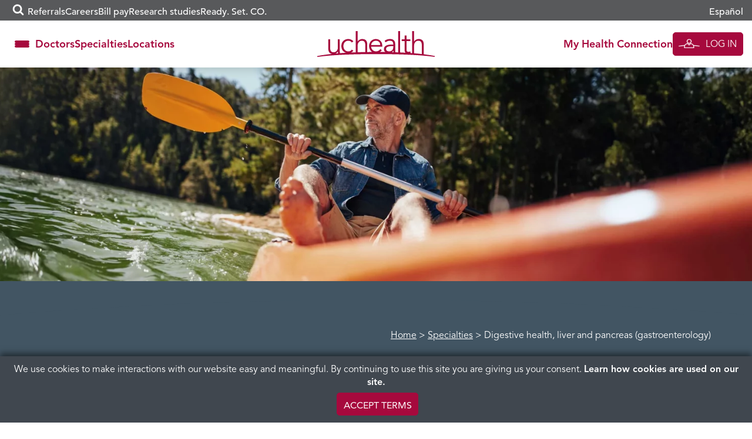

--- FILE ---
content_type: text/css
request_url: https://www.uchealth.org/wp-content/plugins/uch-impact-map/legislative-map.css?ver=6.8.3
body_size: 2366
content:
#primary .uchealth-block-legislative-map,.editor-styles-wrapper.block-editor-writing-flow .acf-block-preview .uchealth-block-legislative-map{overflow:hidden}#primary .uchealth-block-legislative-map .legislative-map-section .panels .side-panel,.editor-styles-wrapper.block-editor-writing-flow .acf-block-preview .uchealth-block-legislative-map .legislative-map-section .panels .side-panel{padding:40px 15px;background-color:#fff}#primary .uchealth-block-legislative-map .legislative-map-section .panels .side-panel .side-panel-content,.editor-styles-wrapper.block-editor-writing-flow .acf-block-preview .uchealth-block-legislative-map .legislative-map-section .panels .side-panel .side-panel-content{margin-bottom:3rem}#primary .uchealth-block-legislative-map .legislative-map-section .panels .side-panel .side-panel-content+h2,.editor-styles-wrapper.block-editor-writing-flow .acf-block-preview .uchealth-block-legislative-map .legislative-map-section .panels .side-panel .side-panel-content+h2{margin:.5em 0;font-size:28px;color:var(--color__dark-red);font-family:var(--font__700)}@media screen and (min-width:992px){#primary .uchealth-block-legislative-map .legislative-map-section .panels .side-panel .side-panel-content p,.editor-styles-wrapper.block-editor-writing-flow .acf-block-preview .uchealth-block-legislative-map .legislative-map-section .panels .side-panel .side-panel-content p{font-size:16px;text-wrap:pretty}#primary .uchealth-block-legislative-map .legislative-map-section .panels .slide-out-panel .selected-item-detail .item-detail-section.section-description p,.editor-styles-wrapper.block-editor-writing-flow .acf-block-preview .uchealth-block-legislative-map .legislative-map-section .panels .slide-out-panel .selected-item-detail .item-detail-section.section-description p{font-size:16px}}#primary .uchealth-block-legislative-map .legislative-map-section .panels .side-panel form.filters,.editor-styles-wrapper.block-editor-writing-flow .acf-block-preview .uchealth-block-legislative-map .legislative-map-section .panels .side-panel form.filters{max-width:400px;margin:0 -15px;padding:30px;background-color:var(--color__grey-lightest)}@media screen and (min-width:400px){#primary .uchealth-block-legislative-map .legislative-map-section .panels .side-panel form.filters,.editor-styles-wrapper.block-editor-writing-flow .acf-block-preview .uchealth-block-legislative-map .legislative-map-section .panels .side-panel form.filters{margin:0;border-radius:5px}}#primary .uchealth-block-legislative-map .legislative-map-section .panels .side-panel form.filters>:first-child,.editor-styles-wrapper.block-editor-writing-flow .acf-block-preview .uchealth-block-legislative-map .legislative-map-section .panels .side-panel form.filters>:first-child{margin-top:0}#primary .uchealth-block-legislative-map .legislative-map-section .panels .side-panel form.filters>:last-child,.editor-styles-wrapper.block-editor-writing-flow .acf-block-preview .uchealth-block-legislative-map .legislative-map-section .panels .side-panel form.filters>:last-child{margin-bottom:0}#primary .uchealth-block-legislative-map .legislative-map-section .panels .side-panel form.filters .form-group>h3,.editor-styles-wrapper.block-editor-writing-flow .acf-block-preview .uchealth-block-legislative-map .legislative-map-section .panels .side-panel form.filters .form-group>h3{margin:0 0 .75em;font-size:18px;font-family:var(--font__700);color:var(--color__grey-dark)}#primary .uchealth-block-legislative-map .legislative-map-section .panels .side-panel form.filters input,#primary .uchealth-block-legislative-map .legislative-map-section .panels .side-panel form.filters select,.editor-styles-wrapper.block-editor-writing-flow .acf-block-preview .uchealth-block-legislative-map .legislative-map-section .panels .side-panel form.filters input,.editor-styles-wrapper.block-editor-writing-flow .acf-block-preview .uchealth-block-legislative-map .legislative-map-section .panels .side-panel form.filters select{border:none;border-radius:3px!important}#primary .uchealth-block-legislative-map .legislative-map-section .panels .side-panel form.filters select,.editor-styles-wrapper.block-editor-writing-flow .acf-block-preview .uchealth-block-legislative-map .legislative-map-section .panels .side-panel form.filters select{cursor:pointer}#primary .uchealth-block-legislative-map .legislative-map-section .panels .side-panel form.filters label,.editor-styles-wrapper.block-editor-writing-flow .acf-block-preview .uchealth-block-legislative-map .legislative-map-section .panels .side-panel form.filters label{display:flex;align-items:baseline;gap:.75rem;font-family:var(--font__500)!important;cursor:pointer}#primary .uchealth-block-legislative-map .legislative-map-section .panels .side-panel form.filters label i,.editor-styles-wrapper.block-editor-writing-flow .acf-block-preview .uchealth-block-legislative-map .legislative-map-section .panels .side-panel form.filters label i{color:var(--color__dark-red)}#primary .uchealth-block-legislative-map .legislative-map-section .panels .side-panel form.filters .layer-filters input,.editor-styles-wrapper.block-editor-writing-flow .acf-block-preview .uchealth-block-legislative-map .legislative-map-section .panels .side-panel form.filters .layer-filters input{margin-right:5px}#primary .uchealth-block-legislative-map .legislative-map-section .panels .side-panel form.filters .layer-filters label,.editor-styles-wrapper.block-editor-writing-flow .acf-block-preview .uchealth-block-legislative-map .legislative-map-section .panels .side-panel form.filters .layer-filters label{align-items:flex-start;justify-content:space-between;font-size:15px!important}#primary .uchealth-block-legislative-map .legislative-map-section .panels .side-panel form.filters .layer-filters label+label,.editor-styles-wrapper.block-editor-writing-flow .acf-block-preview .uchealth-block-legislative-map .legislative-map-section .panels .side-panel form.filters .layer-filters label+label{margin-top:.75em}#primary .uchealth-block-legislative-map .legislative-map-section .panels .side-panel form.filters .layer-filters label>div,.editor-styles-wrapper.block-editor-writing-flow .acf-block-preview .uchealth-block-legislative-map .legislative-map-section .panels .side-panel form.filters .layer-filters label>div{display:flex;align-items:flex-start;gap:.3em;line-height:1.2}#primary .uchealth-block-legislative-map .legislative-map-section .panels .side-panel form.filters .layer-filters label>div>input[type=checkbox],.editor-styles-wrapper.block-editor-writing-flow .acf-block-preview .uchealth-block-legislative-map .legislative-map-section .panels .side-panel form.filters .layer-filters label>div>input[type=checkbox]{margin-top:1px}#primary .uchealth-block-legislative-map .legislative-map-section .panels .side-panel form.filters .layer-filters img,.editor-styles-wrapper.block-editor-writing-flow .acf-block-preview .uchealth-block-legislative-map .legislative-map-section .panels .side-panel form.filters .layer-filters img{height:25px;transform:translateY(-2px)}#primary .uchealth-block-legislative-map .legislative-map-section .panels .side-panel form.filters .search-area-type,.editor-styles-wrapper.block-editor-writing-flow .acf-block-preview .uchealth-block-legislative-map .legislative-map-section .panels .side-panel form.filters .search-area-type{display:flex;align-items:flex-start;gap:.3em}#primary .uchealth-block-legislative-map .legislative-map-section .panels .side-panel form.filters .search-area-type .search-area-type-filters,.editor-styles-wrapper.block-editor-writing-flow .acf-block-preview .uchealth-block-legislative-map .legislative-map-section .panels .side-panel form.filters .search-area-type .search-area-type-filters{flex:1}#primary .uchealth-block-legislative-map .legislative-map-section .panels .side-panel form.filters .search-area-type .search-area-type-filters img,.editor-styles-wrapper.block-editor-writing-flow .acf-block-preview .uchealth-block-legislative-map .legislative-map-section .panels .side-panel form.filters .search-area-type .search-area-type-filters img{height:20px;width:20px}#primary .uchealth-block-legislative-map .legislative-map-section .panels .side-panel form.filters .search-area-type .search-area-type-filters .bootstrap-select button,.editor-styles-wrapper.block-editor-writing-flow .acf-block-preview .uchealth-block-legislative-map .legislative-map-section .panels .side-panel form.filters .search-area-type .search-area-type-filters .bootstrap-select button{border:0}#primary .uchealth-block-legislative-map .legislative-map-section .panels .side-panel form.filters .search-area-type .search-area-type-filters .bootstrap-select .dropdown-menu>li>a,.editor-styles-wrapper.block-editor-writing-flow .acf-block-preview .uchealth-block-legislative-map .legislative-map-section .panels .side-panel form.filters .search-area-type .search-area-type-filters .bootstrap-select .dropdown-menu>li>a{color:#2e3b44}#primary .uchealth-block-legislative-map .legislative-map-section .panels .side-panel form.filters .search-area-type .search-area-type-filters .bootstrap-select .dropdown-menu>li>a.active,#primary .uchealth-block-legislative-map .legislative-map-section .panels .side-panel form.filters .search-area-type .search-area-type-filters .bootstrap-select .dropdown-menu>li>a:hover,.editor-styles-wrapper.block-editor-writing-flow .acf-block-preview .uchealth-block-legislative-map .legislative-map-section .panels .side-panel form.filters .search-area-type .search-area-type-filters .bootstrap-select .dropdown-menu>li>a.active,.editor-styles-wrapper.block-editor-writing-flow .acf-block-preview .uchealth-block-legislative-map .legislative-map-section .panels .side-panel form.filters .search-area-type .search-area-type-filters .bootstrap-select .dropdown-menu>li>a:hover{color:#fff}#primary .uchealth-block-legislative-map .legislative-map-section .panels .side-panel form.filters .use-location-container,.editor-styles-wrapper.block-editor-writing-flow .acf-block-preview .uchealth-block-legislative-map .legislative-map-section .panels .side-panel form.filters .use-location-container{display:flex;justify-content:space-between;gap:.5rem}#primary .uchealth-block-legislative-map .legislative-map-section .panels .side-panel form.filters .use-location-container i.my-location-link,.editor-styles-wrapper.block-editor-writing-flow .acf-block-preview .uchealth-block-legislative-map .legislative-map-section .panels .side-panel form.filters .use-location-container i.my-location-link{color:var(--color__brand_sunshine_yellow);cursor:pointer;transition:color .2s}#primary .uchealth-block-legislative-map .legislative-map-section .panels .side-panel form.filters .use-location-container i.my-location-link:hover,.editor-styles-wrapper.block-editor-writing-flow .acf-block-preview .uchealth-block-legislative-map .legislative-map-section .panels .side-panel form.filters .use-location-container i.my-location-link:hover{color:var(--color__red)}#primary .uchealth-block-legislative-map .legislative-map-section .panels .side-panel form.filters button.clear-filters,.editor-styles-wrapper.block-editor-writing-flow .acf-block-preview .uchealth-block-legislative-map .legislative-map-section .panels .side-panel form.filters button.clear-filters{margin-top:.75em;-webkit-appearance:none;-moz-appearance:none;appearance:none;color:var(--color__dark-red);border:0;background-color:transparent;transition:color .2s;cursor:pointer}#primary .uchealth-block-legislative-map .legislative-map-section .panels .side-panel form.filters button.clear-filters:focus,#primary .uchealth-block-legislative-map .legislative-map-section .panels .side-panel form.filters button.clear-filters:hover,.editor-styles-wrapper.block-editor-writing-flow .acf-block-preview .uchealth-block-legislative-map .legislative-map-section .panels .side-panel form.filters button.clear-filters:focus,.editor-styles-wrapper.block-editor-writing-flow .acf-block-preview .uchealth-block-legislative-map .legislative-map-section .panels .side-panel form.filters button.clear-filters:hover{color:var(--color__red)}#primary .uchealth-block-legislative-map .legislative-map-section .panels .slide-out-panel,.editor-styles-wrapper.block-editor-writing-flow .acf-block-preview .uchealth-block-legislative-map .legislative-map-section .panels .slide-out-panel{display:none;margin:0 15px}#primary .uchealth-block-legislative-map .legislative-map-section .panels .slide-out-panel .results-panel,.editor-styles-wrapper.block-editor-writing-flow .acf-block-preview .uchealth-block-legislative-map .legislative-map-section .panels .slide-out-panel .results-panel{padding-bottom:2em}#primary .uchealth-block-legislative-map .legislative-map-section .panels .slide-out-panel .results-panel h3,.editor-styles-wrapper.block-editor-writing-flow .acf-block-preview .uchealth-block-legislative-map .legislative-map-section .panels .slide-out-panel .results-panel h3{margin:0 0 .75em;color:var(--color__grey-dark)}#primary .uchealth-block-legislative-map .legislative-map-section .panels .slide-out-panel .results-panel h3 span.district-name,.editor-styles-wrapper.block-editor-writing-flow .acf-block-preview .uchealth-block-legislative-map .legislative-map-section .panels .slide-out-panel .results-panel h3 span.district-name{white-space:nowrap}#primary .uchealth-block-legislative-map .legislative-map-section .panels .slide-out-panel .results-panel .view-toggle,.editor-styles-wrapper.block-editor-writing-flow .acf-block-preview .uchealth-block-legislative-map .legislative-map-section .panels .slide-out-panel .results-panel .view-toggle{margin-bottom:1em}#primary .uchealth-block-legislative-map .legislative-map-section .panels .slide-out-panel .results-panel .item-detail-section,.editor-styles-wrapper.block-editor-writing-flow .acf-block-preview .uchealth-block-legislative-map .legislative-map-section .panels .slide-out-panel .results-panel .item-detail-section{margin:0 0 1.75em}#primary .uchealth-block-legislative-map .legislative-map-section .panels .slide-out-panel .results-panel .partner-results,.editor-styles-wrapper.block-editor-writing-flow .acf-block-preview .uchealth-block-legislative-map .legislative-map-section .panels .slide-out-panel .results-panel .partner-results{display:grid;gap:.5em;padding-right:15px}#primary .uchealth-block-legislative-map .legislative-map-section .panels .slide-out-panel .results-panel .partner-results button.community-partner,.editor-styles-wrapper.block-editor-writing-flow .acf-block-preview .uchealth-block-legislative-map .legislative-map-section .panels .slide-out-panel .results-panel .partner-results button.community-partner{display:grid;grid-template-columns:80px 1fr;align-items:center;gap:30px;padding:0;text-align:left;background-color:transparent;border:none;-webkit-appearance:none;-moz-appearance:none;appearance:none}#primary .uchealth-block-legislative-map .legislative-map-section .panels .slide-out-panel .results-panel .partner-results button.community-partner img,.editor-styles-wrapper.block-editor-writing-flow .acf-block-preview .uchealth-block-legislative-map .legislative-map-section .panels .slide-out-panel .results-panel .partner-results button.community-partner img{width:100%;height:auto}#primary .uchealth-block-legislative-map .legislative-map-section .panels .slide-out-panel .results-panel .partner-results button.community-partner span.partner-title,.editor-styles-wrapper.block-editor-writing-flow .acf-block-preview .uchealth-block-legislative-map .legislative-map-section .panels .slide-out-panel .results-panel .partner-results button.community-partner span.partner-title{font-size:15px;color:var(--color__grey-dark);transition:color .2s}#primary .uchealth-block-legislative-map .legislative-map-section .panels .slide-out-panel .results-panel .partner-results button.community-partner:hover span.partner-title,.editor-styles-wrapper.block-editor-writing-flow .acf-block-preview .uchealth-block-legislative-map .legislative-map-section .panels .slide-out-panel .results-panel .partner-results button.community-partner:hover span.partner-title{color:var(--color__primary);text-decoration:underline}#primary .uchealth-block-legislative-map .legislative-map-section .panels .slide-out-panel .selected-item-detail>:first-child,.editor-styles-wrapper.block-editor-writing-flow .acf-block-preview .uchealth-block-legislative-map .legislative-map-section .panels .slide-out-panel .selected-item-detail>:first-child{margin-top:0!important}#primary .uchealth-block-legislative-map .legislative-map-section .panels .slide-out-panel .selected-item-detail>:last-child,.editor-styles-wrapper.block-editor-writing-flow .acf-block-preview .uchealth-block-legislative-map .legislative-map-section .panels .slide-out-panel .selected-item-detail>:last-child{margin-bottom:0!important}#primary .uchealth-block-legislative-map .legislative-map-section .panels .slide-out-panel .selected-item-detail h4,#primary .uchealth-block-legislative-map .legislative-map-section .panels .slide-out-panel .selected-item-detail h5,.editor-styles-wrapper.block-editor-writing-flow .acf-block-preview .uchealth-block-legislative-map .legislative-map-section .panels .slide-out-panel .selected-item-detail h4,.editor-styles-wrapper.block-editor-writing-flow .acf-block-preview .uchealth-block-legislative-map .legislative-map-section .panels .slide-out-panel .selected-item-detail h5{display:flex;align-items:center;justify-content:space-between;gap:.5em;margin:0;font-size:18px;font-family:var(--font__700);color:var(--color__grey-dark)}#primary .uchealth-block-legislative-map .legislative-map-section .panels .slide-out-panel .selected-item-detail h4 img,#primary .uchealth-block-legislative-map .legislative-map-section .panels .slide-out-panel .selected-item-detail h5 img,.editor-styles-wrapper.block-editor-writing-flow .acf-block-preview .uchealth-block-legislative-map .legislative-map-section .panels .slide-out-panel .selected-item-detail h4 img,.editor-styles-wrapper.block-editor-writing-flow .acf-block-preview .uchealth-block-legislative-map .legislative-map-section .panels .slide-out-panel .selected-item-detail h5 img{width:100px;height:auto}#primary .uchealth-block-legislative-map .legislative-map-section .panels .slide-out-panel .selected-item-detail h4,.editor-styles-wrapper.block-editor-writing-flow .acf-block-preview .uchealth-block-legislative-map .legislative-map-section .panels .slide-out-panel .selected-item-detail h4{line-height:1.3}#primary .uchealth-block-legislative-map .legislative-map-section .panels .slide-out-panel .selected-item-detail h5,.editor-styles-wrapper.block-editor-writing-flow .acf-block-preview .uchealth-block-legislative-map .legislative-map-section .panels .slide-out-panel .selected-item-detail h5{margin-bottom:.75em}#primary .uchealth-block-legislative-map .legislative-map-section .panels .slide-out-panel .selected-item-detail .icon-row,.editor-styles-wrapper.block-editor-writing-flow .acf-block-preview .uchealth-block-legislative-map .legislative-map-section .panels .slide-out-panel .selected-item-detail .icon-row{display:grid;gap:10px;grid-template-columns:12px 1fr}#primary .uchealth-block-legislative-map .legislative-map-section .panels .slide-out-panel .selected-item-detail .icon-row+.icon-row,.editor-styles-wrapper.block-editor-writing-flow .acf-block-preview .uchealth-block-legislative-map .legislative-map-section .panels .slide-out-panel .selected-item-detail .icon-row+.icon-row{margin-top:.25em}#primary .uchealth-block-legislative-map .legislative-map-section .panels .slide-out-panel .selected-item-detail .icon-row .icon-row-icon i.fa,.editor-styles-wrapper.block-editor-writing-flow .acf-block-preview .uchealth-block-legislative-map .legislative-map-section .panels .slide-out-panel .selected-item-detail .icon-row .icon-row-icon i.fa{font-size:18px;color:var(--color__dark-red);transform:translateY(1px)}#primary .uchealth-block-legislative-map .legislative-map-section .panels .slide-out-panel .selected-item-detail .icon-row .icon-row-icon i.fa.fa-phone,.editor-styles-wrapper.block-editor-writing-flow .acf-block-preview .uchealth-block-legislative-map .legislative-map-section .panels .slide-out-panel .selected-item-detail .icon-row .icon-row-icon i.fa.fa-phone{font-size:16px}#primary .uchealth-block-legislative-map .legislative-map-section .panels .slide-out-panel .selected-item-detail .icon-row .icon-row-icon i.fa.fa-fax,.editor-styles-wrapper.block-editor-writing-flow .acf-block-preview .uchealth-block-legislative-map .legislative-map-section .panels .slide-out-panel .selected-item-detail .icon-row .icon-row-icon i.fa.fa-fax{font-size:14px;transform:translateY(0)}#primary .uchealth-block-legislative-map .legislative-map-section .panels .slide-out-panel .selected-item-detail .item-detail-section+.item-detail-section,.editor-styles-wrapper.block-editor-writing-flow .acf-block-preview .uchealth-block-legislative-map .legislative-map-section .panels .slide-out-panel .selected-item-detail .item-detail-section+.item-detail-section{margin-top:2em}#primary .uchealth-block-legislative-map .legislative-map-section .panels .slide-out-panel .selected-item-detail .item-detail-section.item-section-back+.item-detail-section,.editor-styles-wrapper.block-editor-writing-flow .acf-block-preview .uchealth-block-legislative-map .legislative-map-section .panels .slide-out-panel .selected-item-detail .item-detail-section.item-section-back+.item-detail-section{margin-top:1em}#primary .uchealth-block-legislative-map .legislative-map-section .panels .slide-out-panel .selected-item-detail .item-detail-section.item-section-back a.back-to-search:before,.editor-styles-wrapper.block-editor-writing-flow .acf-block-preview .uchealth-block-legislative-map .legislative-map-section .panels .slide-out-panel .selected-item-detail .item-detail-section.item-section-back a.back-to-search:before{content:"\f104";display:inline-block;position:relative;vertical-align:middle;top:-2px;margin-right:10px;font-family:Fontawesome;font-size:26px;font-family:var(--font__300);list-height:16px;transition:transform .2s}#primary .uchealth-block-legislative-map .legislative-map-section .panels .slide-out-panel .selected-item-detail .item-detail-section.item-section-back a.back-to-search:after,.editor-styles-wrapper.block-editor-writing-flow .acf-block-preview .uchealth-block-legislative-map .legislative-map-section .panels .slide-out-panel .selected-item-detail .item-detail-section.item-section-back a.back-to-search:after{display:none}#primary .uchealth-block-legislative-map .legislative-map-section .panels .slide-out-panel .selected-item-detail .item-detail-section.item-section-back a.back-to-search:hover:before,.editor-styles-wrapper.block-editor-writing-flow .acf-block-preview .uchealth-block-legislative-map .legislative-map-section .panels .slide-out-panel .selected-item-detail .item-detail-section.item-section-back a.back-to-search:hover:before{transform:translateX(-2px)}#primary .uchealth-block-legislative-map .legislative-map-section .panels .slide-out-panel .selected-item-detail .item-detail-section.section-description,.editor-styles-wrapper.block-editor-writing-flow .acf-block-preview .uchealth-block-legislative-map .legislative-map-section .panels .slide-out-panel .selected-item-detail .item-detail-section.section-description{margin-top:1em}#primary .uchealth-block-legislative-map .legislative-map-section .panels .slide-out-panel .selected-item-detail .item-detail-section.section-location .location-address address,.editor-styles-wrapper.block-editor-writing-flow .acf-block-preview .uchealth-block-legislative-map .legislative-map-section .panels .slide-out-panel .selected-item-detail .item-detail-section.section-location .location-address address{margin:0}#primary .uchealth-block-legislative-map .legislative-map-section .panels .slide-out-panel .selected-item-detail .item-detail-section.wp-block-buttons,.editor-styles-wrapper.block-editor-writing-flow .acf-block-preview .uchealth-block-legislative-map .legislative-map-section .panels .slide-out-panel .selected-item-detail .item-detail-section.wp-block-buttons{margin-top:2em}#primary .uchealth-block-legislative-map .legislative-map-section .legislative-map-container,.editor-styles-wrapper.block-editor-writing-flow .acf-block-preview .uchealth-block-legislative-map .legislative-map-section .legislative-map-container{height:clamp(300px,100vw,70vh)}#primary .uchealth-block-legislative-map .legislative-map-section .legislative-map-container .legislative-map,.editor-styles-wrapper.block-editor-writing-flow .acf-block-preview .uchealth-block-legislative-map .legislative-map-section .legislative-map-container .legislative-map{height:100%}#primary .uchealth-block-legislative-map .legislative-map-section .legislative-map-container .legislative-map .gm-style h5,.editor-styles-wrapper.block-editor-writing-flow .acf-block-preview .uchealth-block-legislative-map .legislative-map-section .legislative-map-container .legislative-map .gm-style h5{margin:0;padding-right:1em}#primary .uchealth-block-legislative-map .legislative-map-section.list-view.filters-active .panels .slide-out-panel,.editor-styles-wrapper.block-editor-writing-flow .acf-block-preview .uchealth-block-legislative-map .legislative-map-section.list-view.filters-active .panels .slide-out-panel{display:flex;transition:.3s}#primary .uchealth-block-legislative-map .legislative-map-section.list-view.filters-active .panels .slide-out-panel .results-panel,#primary .uchealth-block-legislative-map .legislative-map-section.list-view.filters-active .panels .slide-out-panel .selected-item-detail,.editor-styles-wrapper.block-editor-writing-flow .acf-block-preview .uchealth-block-legislative-map .legislative-map-section.list-view.filters-active .panels .slide-out-panel .results-panel,.editor-styles-wrapper.block-editor-writing-flow .acf-block-preview .uchealth-block-legislative-map .legislative-map-section.list-view.filters-active .panels .slide-out-panel .selected-item-detail{flex:0 0 100%}#primary .uchealth-block-legislative-map .legislative-map-section.list-view.filters-active.detail-active .panels .slide-out-panel,.editor-styles-wrapper.block-editor-writing-flow .acf-block-preview .uchealth-block-legislative-map .legislative-map-section.list-view.filters-active.detail-active .panels .slide-out-panel{transform:translateX(-100%)}#primary .uchealth-block-legislative-map .legislative-map-section.list-view.filters-active.detail-active .panels .selected-item-detail,.editor-styles-wrapper.block-editor-writing-flow .acf-block-preview .uchealth-block-legislative-map .legislative-map-section.list-view.filters-active.detail-active .panels .selected-item-detail{padding-bottom:30px}#primary .uchealth-block-legislative-map .legislative-map-section.list-view .legislative-map-container,.editor-styles-wrapper.block-editor-writing-flow .acf-block-preview .uchealth-block-legislative-map .legislative-map-section.list-view .legislative-map-container{height:1px;transform:translateX(100%);overflow:hidden}#primary .uchealth-block-legislative-map .legislative-map-section.map-view .panels .slide-out-panel .partner-results,.editor-styles-wrapper.block-editor-writing-flow .acf-block-preview .uchealth-block-legislative-map .legislative-map-section.map-view .panels .slide-out-panel .partner-results{display:none}@media screen and (max-width:991px){#primary .uchealth-block-legislative-map .legislative-map-section.map-view .panels .slide-out-panel,.editor-styles-wrapper.block-editor-writing-flow .acf-block-preview .uchealth-block-legislative-map .legislative-map-section.map-view .panels .slide-out-panel{display:block}}#primary .uchealth-block-legislative-map .legislative-map-section.map-view.filters-active .legislative-map-container,.editor-styles-wrapper.block-editor-writing-flow .acf-block-preview .uchealth-block-legislative-map .legislative-map-section.map-view.filters-active .legislative-map-container{display:block}#primary .uchealth-block-legislative-map .legislative-map-section.map-view.filters-active .panels .slide-out-panel,.editor-styles-wrapper.block-editor-writing-flow .acf-block-preview .uchealth-block-legislative-map .legislative-map-section.map-view.filters-active .panels .slide-out-panel{display:block;transition:.3s}#primary .uchealth-block-legislative-map .legislative-map-section.map-view.filters-active .panels .slide-out-panel .results-panel .partner-results,.editor-styles-wrapper.block-editor-writing-flow .acf-block-preview .uchealth-block-legislative-map .legislative-map-section.map-view.filters-active .panels .slide-out-panel .results-panel .partner-results{display:none}#primary .uchealth-block-legislative-map .legislative-map-section.map-view.detail-active .panels .selected-item-detail,.editor-styles-wrapper.block-editor-writing-flow .acf-block-preview .uchealth-block-legislative-map .legislative-map-section.map-view.detail-active .panels .selected-item-detail{padding-bottom:30px}@media screen and (min-width:992px){#primary .uchealth-block-legislative-map .legislative-map-section,.editor-styles-wrapper.block-editor-writing-flow .acf-block-preview .uchealth-block-legislative-map .legislative-map-section{display:grid;grid-template-columns:360px 1fr}#primary .uchealth-block-legislative-map .legislative-map-section .panels .side-panel form.filters,.editor-styles-wrapper.block-editor-writing-flow .acf-block-preview .uchealth-block-legislative-map .legislative-map-section .panels .side-panel form.filters{max-width:none}#primary .uchealth-block-legislative-map .legislative-map-section .panels .view-toggle,.editor-styles-wrapper.block-editor-writing-flow .acf-block-preview .uchealth-block-legislative-map .legislative-map-section .panels .view-toggle{display:none}#primary .uchealth-block-legislative-map .legislative-map-section.list-view .legislative-map-container,#primary .uchealth-block-legislative-map .legislative-map-section.map-view .legislative-map-container,.editor-styles-wrapper.block-editor-writing-flow .acf-block-preview .uchealth-block-legislative-map .legislative-map-section.list-view .legislative-map-container,.editor-styles-wrapper.block-editor-writing-flow .acf-block-preview .uchealth-block-legislative-map .legislative-map-section.map-view .legislative-map-container{height:100%;transform:translate(0)}}@media screen and (min-width:1200px){#primary .uchealth-block-legislative-map .legislative-map-section .panels .side-panel .side-panel-content,.editor-styles-wrapper.block-editor-writing-flow .acf-block-preview .uchealth-block-legislative-map .legislative-map-section .panels .side-panel .side-panel-content{margin-bottom:5rem}#primary .uchealth-block-legislative-map .legislative-map-section .panels .slide-out-panel .selected-item-detail .item-detail-section.wp-block-buttons,.editor-styles-wrapper.block-editor-writing-flow .acf-block-preview .uchealth-block-legislative-map .legislative-map-section .panels .slide-out-panel .selected-item-detail .item-detail-section.wp-block-buttons{margin-top:3em}#primary .uchealth-block-legislative-map .legislative-map-section,.editor-styles-wrapper.block-editor-writing-flow .acf-block-preview .uchealth-block-legislative-map .legislative-map-section{display:flex;height:100%;align-items:stretch}#primary .uchealth-block-legislative-map .legislative-map-section .panels,.editor-styles-wrapper.block-editor-writing-flow .acf-block-preview .uchealth-block-legislative-map .legislative-map-section .panels{position:relative;display:block;width:300px;transition:width .3s}#primary .uchealth-block-legislative-map .legislative-map-section .panels .side-panel,.editor-styles-wrapper.block-editor-writing-flow .acf-block-preview .uchealth-block-legislative-map .legislative-map-section .panels .side-panel{position:relative;z-index:2;height:100%;width:300px;padding-block:70px;overflow-y:scroll;transition:box-shadow .5s}}@media screen and (min-width:1200px) and (min-width:1320px){#primary .uchealth-block-legislative-map .legislative-map-section .panels,.editor-styles-wrapper.block-editor-writing-flow .acf-block-preview .uchealth-block-legislative-map .legislative-map-section .panels{width:360px}#primary .uchealth-block-legislative-map .legislative-map-section .panels .side-panel,.editor-styles-wrapper.block-editor-writing-flow .acf-block-preview .uchealth-block-legislative-map .legislative-map-section .panels .side-panel{width:360px;padding-inline:40px}}@media screen and (min-width:1200px){#primary .uchealth-block-legislative-map .legislative-map-section .panels .side-panel form.filters,.editor-styles-wrapper.block-editor-writing-flow .acf-block-preview .uchealth-block-legislative-map .legislative-map-section .panels .side-panel form.filters{padding-inline:22px}#primary .uchealth-block-legislative-map .legislative-map-section .panels .slide-out-panel,.editor-styles-wrapper.block-editor-writing-flow .acf-block-preview .uchealth-block-legislative-map .legislative-map-section .panels .slide-out-panel{display:block;position:absolute;top:0;bottom:0;left:0;width:300px;transition:position .3s;overflow-y:auto;z-index:1}}@media screen and (min-width:1200px) and (min-width:1320px){#primary .uchealth-block-legislative-map .legislative-map-section .panels .slide-out-panel,.editor-styles-wrapper.block-editor-writing-flow .acf-block-preview .uchealth-block-legislative-map .legislative-map-section .panels .slide-out-panel{width:360px}}@media screen and (min-width:1200px){#primary .uchealth-block-legislative-map .legislative-map-section .panels .slide-out-panel .results-panel,.editor-styles-wrapper.block-editor-writing-flow .acf-block-preview .uchealth-block-legislative-map .legislative-map-section .panels .slide-out-panel .results-panel{padding:70px 40px 30px;overflow-y:auto;transition:transform .3s}#primary .uchealth-block-legislative-map .legislative-map-section .panels .slide-out-panel .results-panel>h3,.editor-styles-wrapper.block-editor-writing-flow .acf-block-preview .uchealth-block-legislative-map .legislative-map-section .panels .slide-out-panel .results-panel>h3{margin-top:.25em;font-size:18px}#primary .uchealth-block-legislative-map .legislative-map-section .panels .slide-out-panel .results-panel .view-toggle,.editor-styles-wrapper.block-editor-writing-flow .acf-block-preview .uchealth-block-legislative-map .legislative-map-section .panels .slide-out-panel .results-panel .view-toggle{display:none}#primary .uchealth-block-legislative-map .legislative-map-section .panels .slide-out-panel .selected-item-detail,.editor-styles-wrapper.block-editor-writing-flow .acf-block-preview .uchealth-block-legislative-map .legislative-map-section .panels .slide-out-panel .selected-item-detail{padding:72px 40px 30px;overflow-y:auto;transition:transform .3s}#primary .uchealth-block-legislative-map .legislative-map-section .panels .slide-out-panel .selected-item-detail .item-detail-actions .wp-block-button,.editor-styles-wrapper.block-editor-writing-flow .acf-block-preview .uchealth-block-legislative-map .legislative-map-section .panels .slide-out-panel .selected-item-detail .item-detail-actions .wp-block-button{display:grid;width:100%}#primary .uchealth-block-legislative-map .legislative-map-section .panels .slide-out-panel .selected-item-detail.zip-code-detail p.section-description,.editor-styles-wrapper.block-editor-writing-flow .acf-block-preview .uchealth-block-legislative-map .legislative-map-section .panels .slide-out-panel .selected-item-detail.zip-code-detail p.section-description{margin-top:2em;font-size:16px}#primary .uchealth-block-legislative-map .legislative-map-section.list-view .legislative-map-container,#primary .uchealth-block-legislative-map .legislative-map-section.map-view .legislative-map-container,.editor-styles-wrapper.block-editor-writing-flow .acf-block-preview .uchealth-block-legislative-map .legislative-map-section.list-view .legislative-map-container,.editor-styles-wrapper.block-editor-writing-flow .acf-block-preview .uchealth-block-legislative-map .legislative-map-section.map-view .legislative-map-container{flex:1;height:100%;transform:translate(0)}#primary .uchealth-block-legislative-map .legislative-map-section.filters-active .panels,.editor-styles-wrapper.block-editor-writing-flow .acf-block-preview .uchealth-block-legislative-map .legislative-map-section.filters-active .panels{width:600px;overflow-x:hidden}#primary .uchealth-block-legislative-map .legislative-map-section.filters-active .panels .side-panel,.editor-styles-wrapper.block-editor-writing-flow .acf-block-preview .uchealth-block-legislative-map .legislative-map-section.filters-active .panels .side-panel{box-shadow:0 0 20px rgba(0,0,0,.15)}#primary .uchealth-block-legislative-map .legislative-map-section.filters-active .panels .slide-out-panel,.editor-styles-wrapper.block-editor-writing-flow .acf-block-preview .uchealth-block-legislative-map .legislative-map-section.filters-active .panels .slide-out-panel{left:300px;margin:0;overflow-x:hidden}}@media screen and (min-width:1200px) and (min-width:1320px){#primary .uchealth-block-legislative-map .legislative-map-section.filters-active .panels,.editor-styles-wrapper.block-editor-writing-flow .acf-block-preview .uchealth-block-legislative-map .legislative-map-section.filters-active .panels{width:720px}#primary .uchealth-block-legislative-map .legislative-map-section.filters-active .panels .slide-out-panel,.editor-styles-wrapper.block-editor-writing-flow .acf-block-preview .uchealth-block-legislative-map .legislative-map-section.filters-active .panels .slide-out-panel{left:360px}}#primary .uchealth-block-legislative-map{padding-right:0;padding-left:0}@media screen and (min-width:1200px){#primary .uchealth-block-legislative-map .legislative-map-section.filters-active.detail-active.list-view .panels .slide-out-panel,#primary .uchealth-block-legislative-map .legislative-map-section.filters-active.detail-active.map-view .panels .slide-out-panel,.editor-styles-wrapper.block-editor-writing-flow .acf-block-preview .uchealth-block-legislative-map .legislative-map-section.filters-active.detail-active.list-view .panels .slide-out-panel,.editor-styles-wrapper.block-editor-writing-flow .acf-block-preview .uchealth-block-legislative-map .legislative-map-section.filters-active.detail-active.map-view .panels .slide-out-panel{transform:translateX(0)}#primary .uchealth-block-legislative-map .legislative-map-section.filters-active.detail-active.list-view .panels .slide-out-panel .results-panel,#primary .uchealth-block-legislative-map .legislative-map-section.filters-active.detail-active.list-view .panels .slide-out-panel .selected-item-detail,#primary .uchealth-block-legislative-map .legislative-map-section.filters-active.detail-active.map-view .panels .slide-out-panel .results-panel,#primary .uchealth-block-legislative-map .legislative-map-section.filters-active.detail-active.map-view .panels .slide-out-panel .selected-item-detail,.editor-styles-wrapper.block-editor-writing-flow .acf-block-preview .uchealth-block-legislative-map .legislative-map-section.filters-active.detail-active.list-view .panels .slide-out-panel .results-panel,.editor-styles-wrapper.block-editor-writing-flow .acf-block-preview .uchealth-block-legislative-map .legislative-map-section.filters-active.detail-active.list-view .panels .slide-out-panel .selected-item-detail,.editor-styles-wrapper.block-editor-writing-flow .acf-block-preview .uchealth-block-legislative-map .legislative-map-section.filters-active.detail-active.map-view .panels .slide-out-panel .results-panel,.editor-styles-wrapper.block-editor-writing-flow .acf-block-preview .uchealth-block-legislative-map .legislative-map-section.filters-active.detail-active.map-view .panels .slide-out-panel .selected-item-detail{transform:translateX(-100%)}#primary .uchealth-block-legislative-map{height:calc(100vh - 115px)}.admin-bar #primary .uchealth-block-legislative-map{height:calc(100vh - 147px)}}.editor-styles-wrapper.block-editor-writing-flow .acf-block-preview .uchealth-block-legislative-map{height:clamp(600px,1000px,80vh)}.editor-styles-wrapper.block-editor-writing-flow .acf-block-preview .uchealth-block-legislative-map .legislative-map-section .panels .side-panel form.filters .form-group{margin-bottom:15px}.editor-styles-wrapper.block-editor-writing-flow .acf-block-preview .uchealth-block-legislative-map .legislative-map-section .panels .side-panel form.filters .form-group label{display:flex;align-items:baseline;gap:.75rem;margin-bottom:5px;font-size:16px!important;font-family:var(--font__500)!important;cursor:pointer}.editor-styles-wrapper.block-editor-writing-flow .acf-block-preview .uchealth-block-legislative-map .legislative-map-section .panels .side-panel form.filters .form-group input[type=search],.editor-styles-wrapper.block-editor-writing-flow .acf-block-preview .uchealth-block-legislative-map .legislative-map-section .panels .side-panel form.filters .form-group input[type=text],.editor-styles-wrapper.block-editor-writing-flow .acf-block-preview .uchealth-block-legislative-map .legislative-map-section .panels .side-panel form.filters .form-group select{height:36px!important;width:100%!important;padding:6px 13px;font-size:16px;line-height:1;color:var(--color__grey-dark);border:0;border-radius:3px}

--- FILE ---
content_type: text/css
request_url: https://www.uchealth.org/wp-content/plugins/uchealth-blocks//blocks/image-grid/css/image-grid-style.css?ver=1762555028
body_size: -102
content:
uchealth-block-image-grid{display:block}uchealth-block-image-grid .image-grid{--gap:var(--mobile-gap);--number-of-columns:var(--mobile-cols);gap:var(--gap);display:flex;flex-wrap:wrap;justify-content:center;padding:var(--gap)}uchealth-block-image-grid .image-grid.grid-align-left{justify-content:flex-start}uchealth-block-image-grid .image-grid.grid-align-right{justify-content:flex-end}uchealth-block-image-grid .image-grid .image{--height:var(--mobile-height);display:flex;align-items:center;justify-content:center;flex-grow:0;flex-shrink:0;height:var(--height);width:calc((100% - var(--gap) * (var(--number-of-columns) - 1))/ var(--number-of-columns))}@media screen and (min-width:768px){uchealth-block-image-grid .image-grid{--gap:var(--desktop-gap);--number-of-columns:var(--desktop-cols)}uchealth-block-image-grid .image-grid .image{--height:var(--desktop-height)}}@media screen and (min-width:1600px){uchealth-block-image-grid .image-grid{--gap:var(--widescreen-gap);--number-of-columns:var(--widescreen-cols)}uchealth-block-image-grid .image-grid .image{--height:var(--widescreen-height)}}uchealth-block-image-grid .image-grid .image>a{display:flex;align-items:center;justify-content:center;height:100%;width:100%}uchealth-block-image-grid .image-grid .image img{height:100%;width:100%;-o-object-fit:contain;object-fit:contain}#primary .entry-content uchealth-block-image-grid{margin-top:2em;margin-bottom:2em}

--- FILE ---
content_type: text/css
request_url: https://www.uchealth.org/wp-content/plugins/uchealth-blocks//blocks/page-content-tabs/css/page-content-tabs-style.css?ver=1762555028
body_size: 246
content:
@charset "UTF-8";uchealth-block-page-content-tabs{--tab-inactive-color:var(--color__primary);--tab-active-color:white;--tab-active-background-color:var(--color__primary);container-type:inline-size;container-name:page-content-tabs;display:flex;flex-direction:column;gap:1em;position:relative}@container (width > 939px){uchealth-block-page-content-tabs{min-height:var(--open-details-content-height,0)}}uchealth-block-page-content-tabs details{margin-bottom:.5em}@container (width < 940px){uchealth-block-page-content-tabs details{interpolate-size:allow-keywords;height:var(--summary-height,1em);transition:height .3s cubic-bezier(.38, .41, .27, 1)}uchealth-block-page-content-tabs details[open]{height:auto;overflow:hidden}}uchealth-block-page-content-tabs summary{padding:.7em .65em .45em;font-size:16px;font-family:var(--font__700);line-height:1.2;text-decoration:none;text-transform:uppercase;color:var(--tab-inactive-color);text-transform:none;background-color:transparent;border:1px solid var(--tab-inactive-color);border-radius:5px;-webkit-user-select:none;-moz-user-select:none;-ms-user-select:none;user-select:none;transition:color .2s,background-color .2s;cursor:pointer}uchealth-block-page-content-tabs summary:after{content:"   >";display:inline-block;font-size:.85em;transform:scale(.4,1);transform-origin:0 50%}uchealth-block-page-content-tabs details[open] summary,uchealth-block-page-content-tabs summary:focus-visible,uchealth-block-page-content-tabs summary:hover{color:var(--tab-active-color);background-color:var(--tab-active-background-color);border-color:var(--tab-active-background-color);outline:0}uchealth-block-page-content-tabs details[open] summary::after,uchealth-block-page-content-tabs summary:focus-visible::after,uchealth-block-page-content-tabs summary:hover::after{content:"    >"}@container page-content-tabs (width < 940px){uchealth-block-page-content-tabs .tab-details-content{margin-top:1em;padding:.5em .65em}}@container page-content-tabs (width > 939px){uchealth-block-page-content-tabs summary{width:-webkit-fit-content;width:-moz-fit-content;width:fit-content;max-width:50%;color:var(--tab-inactive-color);background-color:transparent;border:0}uchealth-block-page-content-tabs .tab-details-content{position:absolute;width:45%;top:0;right:0;min-height:100%}uchealth-block-page-content-tabs .tab-details-content .inner{position:-webkit-sticky;position:sticky;top:20px}}uchealth-block-page-content-tabs .tab-details-content .tab-image{width:100%;aspect-ratio:3/1;-o-object-fit:cover;object-fit:cover;margin-bottom:1em}uchealth-block-page-content-tabs .tab-details-content h3{font-size:20px;margin:0 0 .5em}uchealth-block-page-content-tabs .tab-details-content p{margin-bottom:1em}uchealth-block-page-content-tabs .tab-details-content .wp-block-buttons{margin-top:1em}p+uchealth-block-page-content-tabs:not([preview-mode]){margin-top:2em}

--- FILE ---
content_type: text/css
request_url: https://www.uchealth.org/wp-content/plugins/uchealth-blocks//blocks/arc-section/css/arc-section-style.css?ver=1762555027
body_size: 1426
content:
.editor-styles-wrapper.block-editor-writing-flow .acf-block-preview uchealth-block-arc-section,.entry-content-styles uchealth-block-arc-section{display:block;position:relative}.editor-styles-wrapper.block-editor-writing-flow .acf-block-preview uchealth-block-arc-section>.bg-image,.entry-content-styles uchealth-block-arc-section>.bg-image{position:absolute;top:0;right:0;bottom:0;left:0;z-index:2;opacity:var(--background-image-opacity);-webkit-clip-path:polygon(0% 4.4vw,100% 4.4vw,100% 100%,0% 100%);clip-path:polygon(0% 4.4vw,100% 4.4vw,100% 100%,0% 100%)}@media screen and (min-width:992px){.editor-styles-wrapper.block-editor-writing-flow .acf-block-preview uchealth-block-arc-section>.bg-image,.entry-content-styles uchealth-block-arc-section>.bg-image{-webkit-clip-path:polygon(0% 5vw,100% 5vw,100% 100%,0% 100%);clip-path:polygon(0% 5vw,100% 5vw,100% 100%,0% 100%)}}@media screen and (min-width:1800px){.editor-styles-wrapper.block-editor-writing-flow .acf-block-preview uchealth-block-arc-section>.bg-image,.entry-content-styles uchealth-block-arc-section>.bg-image{-webkit-clip-path:polygon(0% 90px,100% 90px,100% 100%,0% 100%);clip-path:polygon(0% 90px,100% 90px,100% 100%,0% 100%)}}.editor-styles-wrapper.block-editor-writing-flow .acf-block-preview uchealth-block-arc-section>.bg-image.grayscale,.entry-content-styles uchealth-block-arc-section>.bg-image.grayscale{-webkit-filter:grayscale(100%);filter:grayscale(100%)}.editor-styles-wrapper.block-editor-writing-flow .acf-block-preview uchealth-block-arc-section>.bg-image>img,.entry-content-styles uchealth-block-arc-section>.bg-image>img{height:100%;width:100%;-o-object-fit:cover;object-fit:cover}.editor-styles-wrapper.block-editor-writing-flow .acf-block-preview uchealth-block-arc-section>.bg-color,.entry-content-styles uchealth-block-arc-section>.bg-color{position:absolute;top:0;right:0;bottom:0;left:0;z-index:1;background-color:var(--section-background-color);-webkit-clip-path:polygon(0% calc(4.4vw - 1px),100% calc(4.4vw - 1px),100% 100%,0% 100%);clip-path:polygon(0% calc(4.4vw - 1px),100% calc(4.4vw - 1px),100% 100%,0% 100%)}@media screen and (min-width:992px){.editor-styles-wrapper.block-editor-writing-flow .acf-block-preview uchealth-block-arc-section>.bg-color,.entry-content-styles uchealth-block-arc-section>.bg-color{-webkit-clip-path:polygon(0% calc(5vw - 1px),100% calc(5vw - 1px),100% 100%,0% 100%);clip-path:polygon(0% calc(5vw - 1px),100% calc(5vw - 1px),100% 100%,0% 100%)}}.editor-styles-wrapper.block-editor-writing-flow .acf-block-preview uchealth-block-arc-section>.section-arc,.entry-content-styles uchealth-block-arc-section>.section-arc{position:absolute;top:0;bottom:0;right:0;left:0;background-color:var(--section-background-color);z-index:3;-webkit-mask:url("/wp-content/plugins/uchealth-blocks/blocks/arc-section/img/arc-lt-red.png");mask:url("/wp-content/plugins/uchealth-blocks/blocks/arc-section/img/arc-lt-red.png");-webkit-mask-size:100% 0;mask-size:100% 0;-webkit-mask-position:0 4.4vw;mask-position:0 4.4vw;-webkit-mask-repeat:no-repeat;mask-repeat:no-repeat}@media screen and (min-width:992px){.editor-styles-wrapper.block-editor-writing-flow .acf-block-preview uchealth-block-arc-section>.section-arc,.entry-content-styles uchealth-block-arc-section>.section-arc{-webkit-mask-position:0 5vw;mask-position:0 5vw}}@media screen and (min-width:1800px){.editor-styles-wrapper.block-editor-writing-flow .acf-block-preview uchealth-block-arc-section>.bg-color,.entry-content-styles uchealth-block-arc-section>.bg-color{-webkit-clip-path:polygon(0% 89px,100% 89px,100% 100%,0% 100%);clip-path:polygon(0% 89px,100% 89px,100% 100%,0% 100%)}.editor-styles-wrapper.block-editor-writing-flow .acf-block-preview uchealth-block-arc-section>.section-arc,.entry-content-styles uchealth-block-arc-section>.section-arc{-webkit-mask-position:0 90px;mask-position:0 90px}}.editor-styles-wrapper.block-editor-writing-flow .acf-block-preview uchealth-block-arc-section>.section-arc.transitioning,.entry-content-styles uchealth-block-arc-section>.section-arc.transitioning{transition:mask-size .4s,mask-position .4s,-webkit-mask-size .4s,-webkit-mask-position .4s}.editor-styles-wrapper.block-editor-writing-flow .acf-block-preview uchealth-block-arc-section>.section-arc>.bg-image,.entry-content-styles uchealth-block-arc-section>.section-arc>.bg-image{position:absolute;top:0;right:0;bottom:0;left:0;opacity:var(--background-image-opacity);z-index:1}.editor-styles-wrapper.block-editor-writing-flow .acf-block-preview uchealth-block-arc-section>.section-arc>.bg-image.grayscale,.entry-content-styles uchealth-block-arc-section>.section-arc>.bg-image.grayscale{-webkit-filter:grayscale(100%);filter:grayscale(100%)}.editor-styles-wrapper.block-editor-writing-flow .acf-block-preview uchealth-block-arc-section>.section-arc>.bg-image>img,.entry-content-styles uchealth-block-arc-section>.section-arc>.bg-image>img{height:100%;width:100%;-o-object-fit:cover;object-fit:cover}.editor-styles-wrapper.block-editor-writing-flow .acf-block-preview uchealth-block-arc-section.arc-visible>.section-arc,.entry-content-styles uchealth-block-arc-section.arc-visible>.section-arc{-webkit-mask-size:100% 2.2vw;mask-size:100% 2.2vw;-webkit-mask-position:0 calc(2.2vw + 1px);mask-position:0 calc(2.2vw + 1px)}@media screen and (min-width:992px){.editor-styles-wrapper.block-editor-writing-flow .acf-block-preview uchealth-block-arc-section.arc-visible>.section-arc,.entry-content-styles uchealth-block-arc-section.arc-visible>.section-arc{-webkit-mask-size:100% 2.5vw;mask-size:100% 2.5vw;-webkit-mask-position:0 calc(2.5vw + 1px);mask-position:0 calc(2.5vw + 1px)}}.editor-styles-wrapper.block-editor-writing-flow .acf-block-preview uchealth-block-arc-section>.inner,.entry-content-styles uchealth-block-arc-section>.inner{position:relative;z-index:4;padding-top:calc(30px + 4.4vw);padding-bottom:calc(36px + 2.2vw)}@media screen and (min-width:768px){.editor-styles-wrapper.block-editor-writing-flow .acf-block-preview uchealth-block-arc-section>.inner,.entry-content-styles uchealth-block-arc-section>.inner{padding-top:calc(40px + 4.4vw);padding-bottom:calc(46px + 2.2vw)}}@media screen and (min-width:992px){.editor-styles-wrapper.block-editor-writing-flow .acf-block-preview uchealth-block-arc-section>.inner,.entry-content-styles uchealth-block-arc-section>.inner{padding-top:calc(50px + 5vw);padding-bottom:calc(56px + 2.2vw)}}.editor-styles-wrapper.block-editor-writing-flow .acf-block-preview uchealth-block-arc-section>.inner>.block-content .block-main-content,.entry-content-styles uchealth-block-arc-section>.inner>.block-content .block-main-content{color:var(--section-text-color)}.editor-styles-wrapper.block-editor-writing-flow .acf-block-preview uchealth-block-arc-section>.inner>.block-content .block-main-content>:first-child,.entry-content-styles uchealth-block-arc-section>.inner>.block-content .block-main-content>:first-child{margin-top:0}.editor-styles-wrapper.block-editor-writing-flow .acf-block-preview uchealth-block-arc-section>.inner>.block-content .block-main-content>:last-child,.entry-content-styles uchealth-block-arc-section>.inner>.block-content .block-main-content>:last-child{margin-bottom:0}.editor-styles-wrapper.block-editor-writing-flow .acf-block-preview uchealth-block-arc-section>.inner>.block-content .block-main-content h1,.editor-styles-wrapper.block-editor-writing-flow .acf-block-preview uchealth-block-arc-section>.inner>.block-content .block-main-content h2,.editor-styles-wrapper.block-editor-writing-flow .acf-block-preview uchealth-block-arc-section>.inner>.block-content .block-main-content h3,.editor-styles-wrapper.block-editor-writing-flow .acf-block-preview uchealth-block-arc-section>.inner>.block-content .block-main-content h4,.editor-styles-wrapper.block-editor-writing-flow .acf-block-preview uchealth-block-arc-section>.inner>.block-content .block-main-content h5,.editor-styles-wrapper.block-editor-writing-flow .acf-block-preview uchealth-block-arc-section>.inner>.block-content .block-main-content h6,.entry-content-styles uchealth-block-arc-section>.inner>.block-content .block-main-content h1,.entry-content-styles uchealth-block-arc-section>.inner>.block-content .block-main-content h2,.entry-content-styles uchealth-block-arc-section>.inner>.block-content .block-main-content h3,.entry-content-styles uchealth-block-arc-section>.inner>.block-content .block-main-content h4,.entry-content-styles uchealth-block-arc-section>.inner>.block-content .block-main-content h5,.entry-content-styles uchealth-block-arc-section>.inner>.block-content .block-main-content h6{color:var(--section-text-color)}.editor-styles-wrapper.block-editor-writing-flow .acf-block-preview uchealth-block-arc-section>.inner>.block-content .block-main-content a:not([class]),.editor-styles-wrapper.block-editor-writing-flow .acf-block-preview uchealth-block-arc-section>.inner>.block-content .block-main-content a[class*=gtm_]:not([class*=button]):not(.cta-slider-link),.entry-content-styles uchealth-block-arc-section>.inner>.block-content .block-main-content a:not([class]),.entry-content-styles uchealth-block-arc-section>.inner>.block-content .block-main-content a[class*=gtm_]:not([class*=button]):not(.cta-slider-link){color:var(--section-link-color);text-decoration:underline;opacity:1;transition:opacity .2s}.editor-styles-wrapper.block-editor-writing-flow .acf-block-preview uchealth-block-arc-section>.inner>.block-content .block-main-content a:not([class]):hover,.editor-styles-wrapper.block-editor-writing-flow .acf-block-preview uchealth-block-arc-section>.inner>.block-content .block-main-content a[class*=gtm_]:not([class*=button]):not(.cta-slider-link):hover,.entry-content-styles uchealth-block-arc-section>.inner>.block-content .block-main-content a:not([class]):hover,.entry-content-styles uchealth-block-arc-section>.inner>.block-content .block-main-content a[class*=gtm_]:not([class*=button]):not(.cta-slider-link):hover{opacity:.8}.editor-styles-wrapper.block-editor-writing-flow .acf-block-preview uchealth-block-arc-section>.inner>.block-content .block-main-content ul li:before,.entry-content-styles uchealth-block-arc-section>.inner>.block-content .block-main-content ul li:before{color:var(--section-link-color)}.editor-styles-wrapper.block-editor-writing-flow .acf-block-preview uchealth-block-arc-section>.inner>.block-content .block-main-content>h2.click-to-reveal,.entry-content-styles uchealth-block-arc-section>.inner>.block-content .block-main-content>h2.click-to-reveal{margin:0;cursor:pointer}.editor-styles-wrapper.block-editor-writing-flow .acf-block-preview uchealth-block-arc-section>.inner>.block-content .block-main-content>h2.click-to-reveal>button,.entry-content-styles uchealth-block-arc-section>.inner>.block-content .block-main-content>h2.click-to-reveal>button{display:block;width:100%;background:0 0;padding:0;text-align:center;border:0}.editor-styles-wrapper.block-editor-writing-flow .acf-block-preview uchealth-block-arc-section>.inner>.block-content .block-main-content>h2.click-to-reveal>button>svg,.entry-content-styles uchealth-block-arc-section>.inner>.block-content .block-main-content>h2.click-to-reveal>button>svg{height:1.25em;width:1.25em;fill:var(--section-text-color);transition:transform .4s}.editor-styles-wrapper.block-editor-writing-flow .acf-block-preview uchealth-block-arc-section>.inner>.block-content .block-main-content .revealed-content,.entry-content-styles uchealth-block-arc-section>.inner>.block-content .block-main-content .revealed-content{height:0;overflow:hidden;transition:height .4s,padding-top .4s}.editor-styles-wrapper.block-editor-writing-flow .acf-block-preview uchealth-block-arc-section>.inner>.block-content .block-main-content .revealed-content>.inner .wp-block-columns.wp-block-column>:first-child,.editor-styles-wrapper.block-editor-writing-flow .acf-block-preview uchealth-block-arc-section>.inner>.block-content .block-main-content .revealed-content>.inner>.acf-innerblocks-container>:first-child,.entry-content-styles uchealth-block-arc-section>.inner>.block-content .block-main-content .revealed-content>.inner .wp-block-columns.wp-block-column>:first-child,.entry-content-styles uchealth-block-arc-section>.inner>.block-content .block-main-content .revealed-content>.inner>.acf-innerblocks-container>:first-child{margin-top:0}.editor-styles-wrapper.block-editor-writing-flow .acf-block-preview uchealth-block-arc-section>.inner>.block-content .block-main-content .revealed-content>.inner .wp-block-columns.wp-block-column>:last-child,.editor-styles-wrapper.block-editor-writing-flow .acf-block-preview uchealth-block-arc-section>.inner>.block-content .block-main-content .revealed-content>.inner>.acf-innerblocks-container>:last-child,.entry-content-styles uchealth-block-arc-section>.inner>.block-content .block-main-content .revealed-content>.inner .wp-block-columns.wp-block-column>:last-child,.entry-content-styles uchealth-block-arc-section>.inner>.block-content .block-main-content .revealed-content>.inner>.acf-innerblocks-container>:last-child{margin-bottom:0}.editor-styles-wrapper.block-editor-writing-flow .acf-block-preview uchealth-block-arc-section>.inner>.block-content .block-main-content .revealed-content .uchealth-block-references>:first-child,.entry-content-styles uchealth-block-arc-section>.inner>.block-content .block-main-content .revealed-content .uchealth-block-references>:first-child{margin-top:0}.editor-styles-wrapper.block-editor-writing-flow .acf-block-preview uchealth-block-arc-section>.inner>.block-content .block-main-content .revealed-content .uchealth-block-references>:last-child,.entry-content-styles uchealth-block-arc-section>.inner>.block-content .block-main-content .revealed-content .uchealth-block-references>:last-child{margin-bottom:0}.editor-styles-wrapper.block-editor-writing-flow .acf-block-preview uchealth-block-arc-section.has-next-sibling-arc-section>.inner,.entry-content-styles uchealth-block-arc-section.has-next-sibling-arc-section>.inner{padding-bottom:calc(36px + 4.4vw)}@media screen and (min-width:768px){.editor-styles-wrapper.block-editor-writing-flow .acf-block-preview uchealth-block-arc-section.has-next-sibling-arc-section>.inner,.entry-content-styles uchealth-block-arc-section.has-next-sibling-arc-section>.inner{padding-bottom:calc(46px + 4.4vw)}}@media screen and (min-width:992px){.editor-styles-wrapper.block-editor-writing-flow .acf-block-preview uchealth-block-arc-section.has-next-sibling-arc-section>.inner,.entry-content-styles uchealth-block-arc-section.has-next-sibling-arc-section>.inner{padding-bottom:calc(56px + 5vw)}}.editor-styles-wrapper.block-editor-writing-flow .acf-block-preview uchealth-block-arc-section+uchealth-block-arc-section.include-arc,.editor-styles-wrapper.block-editor-writing-flow .acf-block-preview uchealth-block-arc-section.include-arc.arc-section-scoot-up,.entry-content-styles uchealth-block-arc-section+uchealth-block-arc-section.include-arc,.entry-content-styles uchealth-block-arc-section.include-arc.arc-section-scoot-up{margin-top:-4.4vw}@media screen and (min-width:992px){.editor-styles-wrapper.block-editor-writing-flow .acf-block-preview uchealth-block-arc-section+uchealth-block-arc-section.include-arc,.editor-styles-wrapper.block-editor-writing-flow .acf-block-preview uchealth-block-arc-section.include-arc.arc-section-scoot-up,.entry-content-styles uchealth-block-arc-section+uchealth-block-arc-section.include-arc,.entry-content-styles uchealth-block-arc-section.include-arc.arc-section-scoot-up{margin-top:-5vw}}.editor-styles-wrapper.block-editor-writing-flow .acf-block-preview uchealth-block-arc-section:not(.include-arc)>.bg-color,.editor-styles-wrapper.block-editor-writing-flow .acf-block-preview uchealth-block-arc-section:not(.include-arc)>.bg-image,.editor-styles-wrapper.block-editor-writing-flow .acf-block-preview uchealth-block-arc-section:not(.include-arc)>.section-arc,.entry-content-styles uchealth-block-arc-section:not(.include-arc)>.bg-color,.entry-content-styles uchealth-block-arc-section:not(.include-arc)>.bg-image,.entry-content-styles uchealth-block-arc-section:not(.include-arc)>.section-arc{-webkit-clip-path:none;clip-path:none}.editor-styles-wrapper.block-editor-writing-flow .acf-block-preview uchealth-block-arc-section:not(.include-arc)>.inner,.entry-content-styles uchealth-block-arc-section:not(.include-arc)>.inner{padding-top:calc(30px + 2.2vw)}@media screen and (min-width:768px){.editor-styles-wrapper.block-editor-writing-flow .acf-block-preview uchealth-block-arc-section:not(.include-arc)>.inner,.entry-content-styles uchealth-block-arc-section:not(.include-arc)>.inner{padding-top:calc(40px + 2.2vw)}}@media screen and (min-width:992px){.editor-styles-wrapper.block-editor-writing-flow .acf-block-preview uchealth-block-arc-section:not(.include-arc)>.inner,.entry-content-styles uchealth-block-arc-section:not(.include-arc)>.inner{padding-top:calc(50px + 2.5vw)}}@media screen and (min-width:1800px){.editor-styles-wrapper.block-editor-writing-flow .acf-block-preview uchealth-block-arc-section.arc-visible>.section-arc,.entry-content-styles uchealth-block-arc-section.arc-visible>.section-arc{-webkit-mask-size:100% 45px;mask-size:100% 45px;-webkit-mask-position:0 46px;mask-position:0 46px}.editor-styles-wrapper.block-editor-writing-flow .acf-block-preview uchealth-block-arc-section>.inner,.entry-content-styles uchealth-block-arc-section>.inner{padding-top:140px}.editor-styles-wrapper.block-editor-writing-flow .acf-block-preview uchealth-block-arc-section.has-next-sibling-arc-section>.inner,.entry-content-styles uchealth-block-arc-section.has-next-sibling-arc-section>.inner{padding-bottom:101px}.editor-styles-wrapper.block-editor-writing-flow .acf-block-preview uchealth-block-arc-section+uchealth-block-arc-section.include-arc,.editor-styles-wrapper.block-editor-writing-flow .acf-block-preview uchealth-block-arc-section.include-arc.arc-section-scoot-up,.entry-content-styles uchealth-block-arc-section+uchealth-block-arc-section.include-arc,.entry-content-styles uchealth-block-arc-section.include-arc.arc-section-scoot-up{margin-top:-90px}.editor-styles-wrapper.block-editor-writing-flow .acf-block-preview uchealth-block-arc-section:not(.include-arc)>.inner,.entry-content-styles uchealth-block-arc-section:not(.include-arc)>.inner{padding-top:95px}}.editor-styles-wrapper.block-editor-writing-flow .acf-block-preview uchealth-block-arc-section[aria-expanded=true]>.inner>.block-content>.block-main-content>h2.click-to-reveal>button>svg,.entry-content-styles uchealth-block-arc-section[aria-expanded=true]>.inner>.block-content>.block-main-content>h2.click-to-reveal>button>svg{transform:rotate(-180deg)}.editor-styles-wrapper.block-editor-writing-flow .acf-block-preview uchealth-block-arc-section[aria-expanded=true]>.inner>.block-content>.block-main-content>.revealed-content,.entry-content-styles uchealth-block-arc-section[aria-expanded=true]>.inner>.block-content>.block-main-content>.revealed-content{padding-top:30px}.editor-styles-wrapper.block-editor-writing-flow .acf-block-preview uchealth-block-arc-section:not([aria-expanded=true])>.inner>.block-content>.block-main-content>.revealed-content,.entry-content-styles uchealth-block-arc-section:not([aria-expanded=true])>.inner>.block-content>.block-main-content>.revealed-content{padding-top:0}.editor-styles-wrapper.block-editor-writing-flow .acf-block-preview uchealth-block-arc-section.text-dark>.inner>.block-content .block-main-content h2,.entry-content-styles uchealth-block-arc-section.text-dark>.inner>.block-content .block-main-content h2{color:var(--color__grey-dark)}.editor-styles-wrapper.block-editor-writing-flow .acf-block-preview uchealth-block-arc-section.text-dark>.inner>.block-content .block-main-content h3,.entry-content-styles uchealth-block-arc-section.text-dark>.inner>.block-content .block-main-content h3{color:var(--color__grey-darkish)}.editor-styles-wrapper.block-editor-writing-flow .acf-block-preview uchealth-block-arc-section nav.uchealth-block-breadcrumbs,.entry-content-styles uchealth-block-arc-section nav.uchealth-block-breadcrumbs{--section-link-color:var(--section-text-color)}.entry-content-styles uchealth-block-arc-section{margin:0 -15px;padding-right:15px;padding-left:15px}.entry-content-styles uchealth-block-arc-section+:not(.uchealth-block-arc-section):not(dialog){margin-top:1.5em}@media screen and (min-width:768px){.entry-content-styles uchealth-block-arc-section{width:100vw;margin-left:calc(50% - 50vw);margin-right:0;padding-right:calc(50vw - 50%);padding-left:calc(50vw - 50%)}.entry-content-styles uchealth-block-arc-section+:not(.uchealth-block-arc-section):not(dialog){margin-top:2em}}@media screen and (min-width:992px){.entry-content-styles uchealth-block-arc-section+:not(.uchealth-block-arc-section):not(dialog){margin-top:4em}.entry-content-styles uchealth-block-arc-section>.inner>.block-content>.block-main-content>.wp-block-columns:only-of-type>.wp-block-column{margin-bottom:0!important}}.entry-content-styles .uchealth-block-hero-banner+uchealth-block-arc-section.include-arc{margin-top:calc(-2em - 4.4vw)}@media screen and (min-width:992px){.entry-content-styles .uchealth-block-hero-banner+uchealth-block-arc-section.include-arc{margin-top:calc(-2em - 5vw)}body.no-margin-beneath-page-banner .entry-content-styles>.uchealth-block-quick-links:first-child+uchealth-block-arc-section,body.no-margin-beneath-page-banner .entry-content-styles>uchealth-block-arc-section:first-child{padding-top:calc(-50px - 5vw)!important}}@media screen and (min-width:1200px){.entry-content-styles uchealth-block-arc-section+:not(.uchealth-block-arc-section):not(dialog){margin-top:6em}.entry-content-styles .uchealth-block-hero-banner+uchealth-block-arc-section.include-arc{margin-top:calc(-3em - 90px)}}.editor-styles-wrapper.block-editor-writing-flow .acf-block-preview uchealth-block-arc-section{padding-right:15px;padding-left:15px}.editor-styles-wrapper.block-editor-writing-flow .acf-block-preview uchealth-block-arc-section>.inner>.block-content .block-main-content .revealed-content{height:auto}body.no-margin-beneath-page-banner .entry-content-styles>.uchealth-block-quick-links:first-child+uchealth-block-arc-section,body.no-margin-beneath-page-banner .entry-content-styles>uchealth-block-arc-section:first-child{margin-top:calc(-36px - 2.2vw)!important}@media screen and (min-width:768px){body.no-margin-beneath-page-banner .entry-content-styles>.uchealth-block-quick-links:first-child+uchealth-block-arc-section,body.no-margin-beneath-page-banner .entry-content-styles>uchealth-block-arc-section:first-child{margin-top:calc(-40px - 4.4vw)!important}}

--- FILE ---
content_type: text/css
request_url: https://www.uchealth.org/wp-content/plugins/uchealth-blocks/blocks/blog-posts/css/blog-posts-style.css?ver=1762555027
body_size: 1812
content:
uchealth-block-blog-posts{display:block}@media screen and (min-width:600px){uchealth-block-blog-posts>h2.see-all>a{display:flex;gap:.75em;justify-content:flex-start}}uchealth-block-blog-posts article a:focus,uchealth-block-blog-posts article a:focus:not(:focus-visible){outline:-webkit-focus-ring-color auto 5px;outline-offset:0}uchealth-block-blog-posts.style_1>.recent-news{position:relative}uchealth-block-blog-posts.style_1>.recent-news>article{position:relative;flex:1;height:200px;padding-left:0;padding-right:0}@media screen and (min-width:768px){uchealth-block-blog-posts.style_1>.recent-news{display:flex}uchealth-block-blog-posts.style_1>.recent-news>article{height:240px}}@media screen and (min-width:992px){uchealth-block-blog-posts.style_1>.recent-news>article{height:313px}}uchealth-block-blog-posts.style_1>.recent-news>article>.post-bg{position:absolute;top:0;right:0;bottom:0;left:0;overflow:hidden;background-color:var(--color__grey)}uchealth-block-blog-posts.style_1>.recent-news>article>.post-bg>img.bg-image{position:absolute;top:0;left:0;height:100%;width:100%;-o-object-fit:cover;object-fit:cover;transition:transform .6s}uchealth-block-blog-posts.style_1>.recent-news>article>a{display:flex;flex-direction:column;justify-content:flex-end;position:absolute;top:0;right:0;bottom:0;left:0}uchealth-block-blog-posts.style_1>.recent-news>article>a>.text{position:absolute;right:0;bottom:0;left:0;color:#fff;padding:80px 15px 15px;text-shadow:1px 1px 10px #000;background:linear-gradient(to top,rgba(0,0,0,.6),rgba(0,0,0,0))}@media screen and (min-width:992px){uchealth-block-blog-posts.style_1>.recent-news>article>a>.text{padding:80px 20px 20px}}@media screen and (min-width:1200px){uchealth-block-blog-posts.style_1>.recent-news>article{height:285px}uchealth-block-blog-posts.style_1>.recent-news>article>a>.text{padding:80px 24px 24px}}uchealth-block-blog-posts.style_1>.recent-news>article>a>.text>h3{margin:0 0 .3em;font-size:18px;font-family:var(--font__700);color:#fff}uchealth-block-blog-posts.style_1>.recent-news>article>a>.text>.date{font-size:16px;font-family:var(--font__300-italic)}uchealth-block-blog-posts.style_1>.recent-news>article>a:focus>.text{text-decoration:underline}uchealth-block-blog-posts.style_1>.recent-news>article:focus>.post-bg>img.bg-image,uchealth-block-blog-posts.style_1>.recent-news>article:hover>.post-bg>img.bg-image{transform:scale(1.05)}@media screen and (max-width:1199px){uchealth-block-blog-posts.style_1>.recent-news>article:nth-of-type(4){display:none}}uchealth-block-blog-posts.style_2>.recent-news{--gap:20px}uchealth-block-blog-posts.style_2>.recent-news>article{--section-link-color:white;--section-text-color:white;--background-color:var(--color__brand_summit_blue)}uchealth-block-blog-posts.style_2>.recent-news>article:first-of-type{--background-color:var(--blog-posts-article-1-color, var(--color__dark-red))}uchealth-block-blog-posts.style_2>.recent-news>article:nth-of-type(2){--background-color:var(--blog-posts-article-2-color, var(--color__brand_brush_green))}uchealth-block-blog-posts.style_2>.recent-news>article:nth-of-type(3){--background-color:var(--blog-posts-article-3-color, var(--color__brand_red_rock))}uchealth-block-blog-posts.style_2>.recent-news>article:nth-of-type(4){--background-color:var(--blog-posts-article-4-color, var(--color__brand_alpine_teal))}uchealth-block-blog-posts.style_2>.recent-news>article:nth-of-type(5){--background-color:var(--blog-posts-article-5-color, var(--color__brand_summit_blue))}uchealth-block-blog-posts.style_2>.recent-news>article>a{--height:320px;--image-height:calc(var(--height) - 150px);display:flex;flex-direction:column;justify-content:flex-start;align-items:flex-start;position:relative;width:100%;height:var(--height);font-size:16px;line-height:1.3em;color:#fff;text-decoration:none;background-color:var(--background-color);border-radius:5px;overflow:hidden;transition:transform .3s cubic-bezier(.38, .41, .27, 1),box-shadow .3s cubic-bezier(.38, .41, .27, 1)}uchealth-block-blog-posts.style_2>.recent-news>article>a .post-bg{position:absolute;top:0;left:0;right:0;bottom:0;z-index:1;height:var(--image-height);transition:opacity .3s cubic-bezier(.38, .41, .27, 1)}uchealth-block-blog-posts.style_2>.recent-news>article>a .post-bg>img{width:100%;height:100%;-o-object-fit:cover;object-fit:cover;-o-object-position:top center;object-position:top center}uchealth-block-blog-posts.style_2>.recent-news>article>a>h3.title{display:flex;justify-content:flex-start;align-items:flex-start;position:relative;z-index:3;min-height:-webkit-fit-content;min-height:-moz-fit-content;min-height:fit-content;margin-top:1.5em;padding:0 20px 20px;font-family:var(--font__500);color:#fff;transform:translateY(var(--image-height));transition:transform .3s cubic-bezier(.38, .41, .27, 1),padding .3s cubic-bezier(.38, .41, .27, 1)}uchealth-block-blog-posts.style_2>.recent-news>article>a>h3.title span{--lines:2;--line-height:1.2;--font-size:24px;display:-webkit-box;-webkit-box-orient:vertical;-webkit-box-align:end;height:calc(var(--line-height) * var(--lines) * var(--font-size));font-size:var(--font-size);font-family:var(--font__600);line-height:var(--line-height);-webkit-line-clamp:var(--lines);line-clamp:var(--lines);z-index:1;overflow:hidden}uchealth-block-blog-posts.style_2>.recent-news>article>a .excerpt{position:relative;padding:0 20px 20px;color:var(--color);text-wrap:balance;z-index:4;opacity:0;transform:translateY(var(--image-height));transition:transform .3s cubic-bezier(.38, .41, .27, 1),opacity .3s cubic-bezier(.38, .41, .27, 1)}@media screen and (min-width:992px){uchealth-block-blog-posts.style_1>.recent-news>article>a>.text>h3{font-size:20px}uchealth-block-blog-posts.style_2>.recent-news>article>a{--image-height:calc(var(--height) - 160px)}uchealth-block-blog-posts.style_2>.recent-news>article>a .excerpt,uchealth-block-blog-posts.style_2>.recent-news>article>a>h3.title{padding:0 30px 30px}}uchealth-block-blog-posts.style_2>.recent-news>article>a .excerpt>p{--lines:4;--line-height:1.5;--font-size:16px;display:-webkit-box;-webkit-box-orient:vertical;-webkit-box-align:end;height:calc(var(--line-height) * var(--lines) * var(--font-size));margin-bottom:0;font-size:var(--font-size);-webkit-line-clamp:var(--lines);line-clamp:var(--lines);line-height:var(--line-height);overflow:hidden}uchealth-block-blog-posts.style_2>.recent-news>article>a .post-actions{position:absolute;bottom:20px;left:20px}uchealth-block-blog-posts.style_2>.recent-news>article>a .post-actions .wp-block-buttons .wp-block-button{margin:0}uchealth-block-blog-posts.style_2>.recent-news>article>a .post-actions .wp-block-buttons .wp-block-button.is-style-simple-link .wp-block-button__link{color:#fff;font-size:16px}uchealth-block-blog-posts.style_2>.recent-news>article>a:focus,uchealth-block-blog-posts.style_2>.recent-news>article>a:hover{text-decoration:none}uchealth-block-blog-posts.style_2>.recent-news>article>a:focus .post-bg,uchealth-block-blog-posts.style_2>.recent-news>article>a:hover .post-bg{opacity:0}uchealth-block-blog-posts.style_2>.recent-news>article>a:focus>h3.title,uchealth-block-blog-posts.style_2>.recent-news>article>a:hover>h3.title{margin-block:0;padding-top:30px;transform:translateY(0)}uchealth-block-blog-posts.style_2>.recent-news>article>a:focus .excerpt,uchealth-block-blog-posts.style_2>.recent-news>article>a:hover .excerpt{opacity:1;transform:translateY(0)}@media screen and (min-width:1200px){uchealth-block-blog-posts.style_2.alignfull>.recent-news>article>a{--height:clamp(320px, 30vw, 450px)}}uchealth-block-blog-posts.style_2:not(.swiper-initialized)>.recent-news{display:flex;flex-wrap:wrap;gap:var(--gap)}uchealth-block-blog-posts.style_2:not(.swiper-initialized)>.recent-news>article{width:100%;transition:transform .3s cubic-bezier(.38, .41, .27, 1),box-shadow .3s cubic-bezier(.38, .41, .27, 1)}@media screen and (min-width:600px){uchealth-block-blog-posts.style_2>.recent-news>article>a:focus,uchealth-block-blog-posts.style_2>.recent-news>article>a:hover{transform:scale(1.02);box-shadow:0 8px 8px rgba(0,0,0,.08),0 4px 4px rgba(0,0,0,.1)}uchealth-block-blog-posts.style_2:not(.swiper-initialized)>.recent-news>article:first-of-type,uchealth-block-blog-posts.style_2:not(.swiper-initialized)>.recent-news>article:nth-of-type(2){flex:0 0 calc(50% - var(--gap)/ 2)}}@media screen and (min-width:992px){uchealth-block-blog-posts.style_2>.recent-news>article>a .excerpt>p{--font-size:18px}uchealth-block-blog-posts.style_2>.recent-news>article>a .post-actions{bottom:30px;left:30px}uchealth-block-blog-posts.style_2:not(.swiper-initialized)>.recent-news>article:first-of-type:only-child{flex:0 0 100%}uchealth-block-blog-posts.style_2:not(.swiper-initialized)>.recent-news>article:nth-of-type(n+3){flex:0 0 calc((100% - var(--gap) * (var(--number-of-posts) - 3))/ (var(--number-of-posts) - 2))}}@media screen and (max-width:767px){uchealth-block-blog-posts.style_2:not(.swiper-initialized)>.recent-news>article:nth-of-type(n+4){display:none}}@media screen and (min-width:768px) and (max-width:991px){uchealth-block-blog-posts.style_2:not(.swiper-initialized)>.recent-news>article:nth-of-type(n+3){display:none}}uchealth-block-blog-posts.style_2:not(.swiper-initialized) .swiper-pagination{display:none}@media screen and (max-width:639px){uchealth-block-blog-posts.style_2.swiper-initialized{--images-shown-on-mobile-size-simplified:1.5;--padding-inline:15px;--visible-gaps:1;--article-height:calc((100vw - (var(--padding-inline) * 2) - (15px * var(--visible-gaps))) / var(--images-shown-on-mobile-size-simplified))}uchealth-block-blog-posts.style_2.swiper-initialized>.recent-news>article{width:var(--article-height)}uchealth-block-blog-posts.style_2.swiper-initialized>.recent-news>article>a{--lines:2;--line-height:1.1;--font-size:18px;--title-padding:20px;--title-height:calc(var(--line-height) * var(--lines) * var(--font-size) + (var(--title-padding) * 2));--image-height:calc(var(--article-height) - var(--title-height));height:var(--article-height);width:var(--article-height);aspect-ratio:1/1}uchealth-block-blog-posts.style_2.swiper-initialized>.recent-news>article>a h3.title{margin:0;padding:var(--title-padding)}uchealth-block-blog-posts.style_2.swiper-initialized>.recent-news>article>a h3.title span{--lines:2;--font-size:18px}uchealth-block-blog-posts.style_2.swiper-initialized>.recent-news>article>a .post-actions{display:none}}uchealth-block-blog-posts.style_2.swiper-initialized .swiper-pagination{position:relative;margin:1.5em 0 0;--swiper-pagination-bullet-horizontal-gap:5px}uchealth-block-blog-posts.style_2.swiper-initialized .swiper-pagination span.swiper-pagination-bullet{opacity:1;height:6px;width:6px;background-color:var(--color__grey-lighter);transition:background-color .2s ease-in-out}uchealth-block-blog-posts.style_2.swiper-initialized .swiper-pagination span.swiper-pagination-bullet.swiper-pagination-bullet-active,uchealth-block-blog-posts.style_2.swiper-initialized .swiper-pagination span.swiper-pagination-bullet:focus,uchealth-block-blog-posts.style_2.swiper-initialized .swiper-pagination span.swiper-pagination-bullet:hover{background-color:var(--color__grey-darker)}uchealth-block-blog-posts article.loading-replacement{position:relative;cursor:wait}uchealth-block-blog-posts article.loading-replacement:before{content:"";position:absolute;top:50%;left:50%;width:40px;height:40px;margin:-20px 0 0 -20px;border:4px solid rgba(255,255,255,.2);border-top-color:#fff;border-radius:50%;-webkit-animation:1s linear infinite spin;animation:1s linear infinite spin;z-index:10}uchealth-block-blog-posts article.loading-replacement>a{background-color:var(--color__grey-light);pointer-events:none}uchealth-block-blog-posts article.loading-replacement>a>*{-webkit-filter:grayscale(100%) blur(4px);filter:grayscale(100%) blur(4px);opacity:.3}@-webkit-keyframes spin{to{transform:rotate(360deg)}}@keyframes spin{to{transform:rotate(360deg)}}#content>section.recent-news h2{margin-top:0}

--- FILE ---
content_type: text/css
request_url: https://www.uchealth.org/wp-content/plugins/uchealth-blocks//blocks/newsletter-signup/css/newsletter-signup-style.css?ver=1762555028
body_size: 1332
content:
uchealth-block-newsletter-signup{--background-color:white;--image-opacity:1;display:block}uchealth-block-newsletter-signup>.inner>.block-content>.block-main-content .acf-innerblocks-container:has(:not(:empty)){margin-top:2em}uchealth-block-newsletter-signup.block-callout-box.style_1>.inner>.block-content>.block-main-content h3,uchealth-block-newsletter-signup.block-callout-box.style_2>.inner>.block-content>.block-main-content h3{line-height:1.2;color:var(--color__primary)}uchealth-block-newsletter-signup.block-callout-box.style_1>.inner>.block-content>.block-main-content a,uchealth-block-newsletter-signup.block-callout-box.style_2>.inner>.block-content>.block-main-content a{font-family:var(--font__400);text-decoration:underline}uchealth-block-newsletter-signup.block-callout-box.style_1>.inner>.block-content>.block-main-content a:hover,uchealth-block-newsletter-signup.block-callout-box.style_2>.inner>.block-content>.block-main-content a:hover{color:var(--color__red)}uchealth-block-newsletter-signup.block-callout-box.style_3>.bg-image{opacity:var(--image-opacity)}uchealth-block-newsletter-signup.block-callout-box.style_3>.inner>.block-content>.block-main-content p{font-size:16px;font-family:var(--font__700)}uchealth-block-newsletter-signup.block-callout-box.style_3>.inner>.block-content>.block-main-content p a{font-family:var(--font__700);text-decoration:underline}uchealth-block-newsletter-signup.block-callout-box.style_4>.bg-image{opacity:var(--image-opacity)}uchealth-block-newsletter-signup.block-callout-box.style_4>.inner>.block-content>.block-main-content h3{color:var(--color__primary)}uchealth-block-newsletter-signup.block-callout-box.style_4>.inner>.block-content>.block-main-content p{font-size:16px;font-family:var(--font__700)}uchealth-block-newsletter-signup.block-callout-box.style_4>.inner>.block-content>.block-main-content p a{font-family:var(--font__700);text-decoration:underline;color:var(--color__primary)}uchealth-block-newsletter-signup.style_5,uchealth-block-newsletter-signup.style_6{margin:2em 0;background-color:var(--color__grey-lightest)}@media screen and (min-width:768px){uchealth-block-newsletter-signup.style_5>.inner,uchealth-block-newsletter-signup.style_6>.inner{max-width:720px;margin-right:auto;margin-left:auto}}@media screen and (min-width:992px){uchealth-block-newsletter-signup.style_5>.inner,uchealth-block-newsletter-signup.style_6>.inner{max-width:940px}}uchealth-block-newsletter-signup.style_5{position:relative;padding:120px 0 30px}@media screen and (min-width:768px){uchealth-block-newsletter-signup.style_5{padding:90px 0}}uchealth-block-newsletter-signup.style_5>.bg-image{position:absolute;top:0;right:0;bottom:0;left:0;opacity:.3;z-index:1}@media screen and (min-width:768px){uchealth-block-newsletter-signup.style_5>.bg-image{left:45%;opacity:.7}}@media screen and (min-width:1200px){uchealth-block-newsletter-signup.style_5>.inner,uchealth-block-newsletter-signup.style_6>.inner{max-width:1140px}uchealth-block-newsletter-signup.style_5{padding:120px 0}uchealth-block-newsletter-signup.style_5>.bg-image{left:35%}}uchealth-block-newsletter-signup.style_5>.bg-image>img{height:100%;width:100%;-o-object-fit:cover;object-fit:cover}uchealth-block-newsletter-signup.style_5>.bg-image:after{display:block;content:"";position:absolute;top:0;right:0;bottom:0;left:0;background:#eaf0f1;background:linear-gradient(0deg,#eaf0f1 0,rgba(234,240,241,0) 100%)}uchealth-block-newsletter-signup.style_5>.inner{position:relative;z-index:2}uchealth-block-newsletter-signup.style_5>.inner>.block-content>.block-main-content h3{margin:0 0 1em;font-size:24px;font-family:var(--font__700);color:var(--color__primary)}@media screen and (min-width:768px){uchealth-block-newsletter-signup.style_5>.bg-image:after{right:50%;background:linear-gradient(90deg,#eaf0f1 0,rgba(234,240,241,0) 100%)}uchealth-block-newsletter-signup.style_5>.inner>.block-content>.block-main-content{width:50%}uchealth-block-newsletter-signup.style_5>.inner>.block-content>.block-main-content h3{margin-bottom:.75em;font-size:32px}}@media screen and (min-width:992px){uchealth-block-newsletter-signup.style_5>.inner>.block-content>.block-main-content h3{font-size:48px;margin-bottom:.35em}}uchealth-block-newsletter-signup.style_5>.inner>.block-content>.block-main-content p{font-size:18px}uchealth-block-newsletter-signup.style_5>.inner>.block-content>.block-main-content a{font-family:var(--font__400);text-decoration:underline}uchealth-block-newsletter-signup.style_6{padding:30px 0}@media screen and (min-width:768px){uchealth-block-newsletter-signup.style_6{padding:30px 15px 40px}}@media screen and (min-width:992px){uchealth-block-newsletter-signup.style_5>.inner>.block-content>.block-main-content p{font-size:24px}uchealth-block-newsletter-signup.style_6{padding:60px 30px}}@media screen and (min-width:1200px){uchealth-block-newsletter-signup.style_6{padding:90px 0}}@media screen and (min-width:768px){uchealth-block-newsletter-signup.style_6_wide{padding:30px 0 40px}}@media screen and (min-width:992px){uchealth-block-newsletter-signup.style_6_wide{padding:60px 0}#content uchealth-block-newsletter-signup.block-callout-box.style_3>.inner,#primary uchealth-block-newsletter-signup.block-callout-box.style_3>.inner,.editor-styles-wrapper.block-editor-writing-flow .acf-block-preview uchealth-block-newsletter-signup.block-callout-box.style_3>.inner{padding:140px 30px 30px}}@media screen and (min-width:1200px){uchealth-block-newsletter-signup.style_6_wide{padding:90px 0}}uchealth-block-newsletter-signup.style_6_wide .gform_wrapper label:not(.gform-field-label--type-inline),uchealth-block-newsletter-signup.style_6_wide .gform_wrapper legend{position:absolute;clip:rect(1px,1px,1px,1px);-webkit-clip-path:polygon(0 0,0 0,0 0,0 0);clip-path:polygon(0 0,0 0,0 0,0 0);height:1px;width:1px;margin:-1px;padding:0;overflow:hidden;white-space:nowrap;border:0}uchealth-block-newsletter-signup.style_7{padding:0}.widget uchealth-block-newsletter-signup.style_7 .newsletter-signup.active h2,.widget uchealth-block-newsletter-signup.style_7 .signup-title{display:none}.widget uchealth-block-newsletter-signup.style_7 .gform-body .gform_fields{display:flex;flex-direction:column}uchealth-block-newsletter-signup.style_7 .gform_wrapper label:not(.gform-field-label--type-inline),uchealth-block-newsletter-signup.style_7 .gform_wrapper legend{position:absolute;clip:rect(1px,1px,1px,1px);-webkit-clip-path:polygon(0 0,0 0,0 0,0 0);clip-path:polygon(0 0,0 0,0 0,0 0);height:1px;width:1px;margin:-1px;padding:0;overflow:hidden;white-space:nowrap;border:0}uchealth-block-newsletter-signup .newsletter-signup{max-width:560px;margin:0 auto}uchealth-block-newsletter-signup .newsletter-signup h2.newsletter-signup-title{display:flex;flex-direction:column;align-items:flex-start;gap:30px;margin:0;opacity:1;overflow:hidden;transition:.15s ease-out}uchealth-block-newsletter-signup .newsletter-signup h2.newsletter-signup-title>span.signup-title{font-family:var(--font__500);line-height:1.3;text-align:left}@media screen and (min-width:500px){uchealth-block-newsletter-signup .newsletter-signup h2.newsletter-signup-title>span.signup-title{font-size:21px;line-height:1.1}}@media screen and (min-width:660px){uchealth-block-newsletter-signup .newsletter-signup h2.newsletter-signup-title>span.signup-title{font-size:24px}}@media screen and (min-width:768px){uchealth-block-newsletter-signup .newsletter-signup h2.newsletter-signup-title{flex-direction:row;align-items:center;justify-content:space-between}uchealth-block-newsletter-signup .newsletter-signup h2.newsletter-signup-title>span.signup-title{flex:1;min-height:40px;padding-right:30px;font-size:28px;border-right:3px solid var(--color__primary)}}uchealth-block-newsletter-signup .newsletter-signup .gform-footer input[type=submit],uchealth-block-newsletter-signup .newsletter-signup button.reveal-button{padding:.7em .65em .45em;font-size:16px;font-family:var(--font__500);color:#fff;line-height:1.3;text-transform:uppercase;background-color:var(--color__primary);border:1px solid var(--color__primary);border-radius:6px!important;transition:.15s ease-out}@media screen and (min-width:1200px){uchealth-block-newsletter-signup .newsletter-signup .gform-footer input[type=submit],uchealth-block-newsletter-signup .newsletter-signup button.reveal-button{font-size:18px}}uchealth-block-newsletter-signup .newsletter-signup .gform-footer input[type=submit]:focus,uchealth-block-newsletter-signup .newsletter-signup .gform-footer input[type=submit]:hover,uchealth-block-newsletter-signup .newsletter-signup button.reveal-button:focus,uchealth-block-newsletter-signup .newsletter-signup button.reveal-button:hover{color:var(--color__primary);background-color:#fff}uchealth-block-newsletter-signup .newsletter-signup .form-container{position:relative;max-width:600px;height:0;margin:0 auto;opacity:0;pointer-events:none;overflow:hidden;transition:.2s ease-in-out}uchealth-block-newsletter-signup .newsletter-signup .form-container input:not([type=submit]){padding:10px 15px!important;background-color:#fff;border:2px var(--color__grey-lighter) solid}uchealth-block-newsletter-signup .newsletter-signup.active h2.newsletter-signup-title>span.signup-title{border-color:transparent}uchealth-block-newsletter-signup .newsletter-signup.active h2.newsletter-signup-title button{pointer-events:none;opacity:0}uchealth-block-newsletter-signup .newsletter-signup.active .form-container{pointer-events:auto;opacity:1}#content uchealth-block-newsletter-signup.block-callout-box>.inner>.block-content>.block-main-content .newsletter-signup .newsletter-signup-title,#primary uchealth-block-newsletter-signup.block-callout-box>.inner>.block-content>.block-main-content .newsletter-signup .newsletter-signup-title,.editor-styles-wrapper.block-editor-writing-flow .acf-block-preview uchealth-block-newsletter-signup.block-callout-box>.inner>.block-content>.block-main-content .newsletter-signup .newsletter-signup-title{flex-direction:column;gap:.5em;align-items:flex-start}#content uchealth-block-newsletter-signup.block-callout-box>.inner>.block-content>.block-main-content .newsletter-signup .newsletter-signup-title>span.signup-title,#primary uchealth-block-newsletter-signup.block-callout-box>.inner>.block-content>.block-main-content .newsletter-signup .newsletter-signup-title>span.signup-title,.editor-styles-wrapper.block-editor-writing-flow .acf-block-preview uchealth-block-newsletter-signup.block-callout-box>.inner>.block-content>.block-main-content .newsletter-signup .newsletter-signup-title>span.signup-title{padding-right:0;border:0}#content uchealth-block-newsletter-signup.block-callout-box.style_3,#primary uchealth-block-newsletter-signup.block-callout-box.style_3,.editor-styles-wrapper.block-editor-writing-flow .acf-block-preview uchealth-block-newsletter-signup.block-callout-box.style_3{background-color:var(--background-color);padding:25px}#content uchealth-block-newsletter-signup.block-callout-box.style_4,#primary uchealth-block-newsletter-signup.block-callout-box.style_4,.editor-styles-wrapper.block-editor-writing-flow .acf-block-preview uchealth-block-newsletter-signup.block-callout-box.style_4{background-color:var(--background-color)}#content uchealth-block-newsletter-signup.style_6>.inner>.block-content>.block-main-content,#primary uchealth-block-newsletter-signup.style_6>.inner>.block-content>.block-main-content,.editor-styles-wrapper.block-editor-writing-flow .acf-block-preview uchealth-block-newsletter-signup.style_6>.inner>.block-content>.block-main-content{text-align:center}#content uchealth-block-newsletter-signup.style_6>.inner>.block-content>.block-main-content>:first-child,#primary uchealth-block-newsletter-signup.style_6>.inner>.block-content>.block-main-content>:first-child,.editor-styles-wrapper.block-editor-writing-flow .acf-block-preview uchealth-block-newsletter-signup.style_6>.inner>.block-content>.block-main-content>:first-child{margin-top:0}#content uchealth-block-newsletter-signup.style_6>.inner>.block-content>.block-main-content>:last-child,#primary uchealth-block-newsletter-signup.style_6>.inner>.block-content>.block-main-content>:last-child,.editor-styles-wrapper.block-editor-writing-flow .acf-block-preview uchealth-block-newsletter-signup.style_6>.inner>.block-content>.block-main-content>:last-child{margin-bottom:0}#content uchealth-block-newsletter-signup.style_6>.inner>.block-content>.block-main-content h3,#primary uchealth-block-newsletter-signup.style_6>.inner>.block-content>.block-main-content h3,.editor-styles-wrapper.block-editor-writing-flow .acf-block-preview uchealth-block-newsletter-signup.style_6>.inner>.block-content>.block-main-content h3{margin-bottom:1em;font-size:24px;font-family:var(--font__700);color:var(--color__primary)}@media screen and (min-width:768px){#content uchealth-block-newsletter-signup.style_6>.inner>.block-content>.block-main-content h3,#primary uchealth-block-newsletter-signup.style_6>.inner>.block-content>.block-main-content h3,.editor-styles-wrapper.block-editor-writing-flow .acf-block-preview uchealth-block-newsletter-signup.style_6>.inner>.block-content>.block-main-content h3{margin-bottom:.75em;font-size:28px}}@media screen and (min-width:992px){#content uchealth-block-newsletter-signup.style_6>.inner>.block-content>.block-main-content h3,#primary uchealth-block-newsletter-signup.style_6>.inner>.block-content>.block-main-content h3,.editor-styles-wrapper.block-editor-writing-flow .acf-block-preview uchealth-block-newsletter-signup.style_6>.inner>.block-content>.block-main-content h3{font-size:32px}}#content uchealth-block-newsletter-signup.style_6>.inner>.block-content>.block-main-content p,#primary uchealth-block-newsletter-signup.style_6>.inner>.block-content>.block-main-content p,.editor-styles-wrapper.block-editor-writing-flow .acf-block-preview uchealth-block-newsletter-signup.style_6>.inner>.block-content>.block-main-content p{font-size:18px}#content uchealth-block-newsletter-signup.style_6>.inner>.block-content>.block-main-content a,#primary uchealth-block-newsletter-signup.style_6>.inner>.block-content>.block-main-content a,.editor-styles-wrapper.block-editor-writing-flow .acf-block-preview uchealth-block-newsletter-signup.style_6>.inner>.block-content>.block-main-content a{font-family:var(--font__400)}#content uchealth-block-newsletter-signup .newsletter-signup h2.newsletter-signup-title,#primary uchealth-block-newsletter-signup .newsletter-signup h2.newsletter-signup-title,.editor-styles-wrapper.block-editor-writing-flow .acf-block-preview uchealth-block-newsletter-signup .newsletter-signup h2.newsletter-signup-title{margin:0}#content uchealth-block-newsletter-signup .newsletter-signup.active h2.newsletter-signup-title,#primary uchealth-block-newsletter-signup .newsletter-signup.active h2.newsletter-signup-title,.editor-styles-wrapper.block-editor-writing-flow .acf-block-preview uchealth-block-newsletter-signup .newsletter-signup.active h2.newsletter-signup-title{margin-bottom:1em}#content uchealth-block-newsletter-signup.style_5,#content uchealth-block-newsletter-signup.style_6_wide,#primary uchealth-block-newsletter-signup.style_5,#primary uchealth-block-newsletter-signup.style_6_wide{margin-left:-15px;margin-right:-15px;padding-right:15px;padding-left:15px}.editor-styles-wrapper.block-editor-writing-flow .acf-block-preview uchealth-block-newsletter-signup.style_6{margin:2em auto}@media screen and (min-width:768px){#content uchealth-block-newsletter-signup.style_5,#content uchealth-block-newsletter-signup.style_6_wide,#primary uchealth-block-newsletter-signup.style_5,#primary uchealth-block-newsletter-signup.style_6_wide{width:100vw;margin-left:calc(50% - 50vw);margin-right:0;padding-right:calc(50vw - 50%);padding-left:calc(50vw - 50%)}.editor-styles-wrapper.block-editor-writing-flow .acf-block-preview uchealth-block-newsletter-signup.style_6{padding:30px 0 40px}}@media screen and (min-width:992px){#content uchealth-block-newsletter-signup.style_6>.inner>.block-content>.block-main-content p,#primary uchealth-block-newsletter-signup.style_6>.inner>.block-content>.block-main-content p,.editor-styles-wrapper.block-editor-writing-flow .acf-block-preview uchealth-block-newsletter-signup.style_6>.inner>.block-content>.block-main-content p{font-size:20px}.editor-styles-wrapper.block-editor-writing-flow .acf-block-preview uchealth-block-newsletter-signup.style_6{padding:60px 0}}

--- FILE ---
content_type: text/css
request_url: https://www.uchealth.org/wp-content/plugins/uch-import-export/css/style.css?ver=6.8.3
body_size: 959
content:
label.file-upload{position:relative;overflow:hidden}label.file-upload input[type="file"]{position:absolute;top:0;right:0;min-width:100%;min-height:100%;font-size:100px;text-align:right;filter:alpha(opacity=0);opacity:0;outline:none;background:white;cursor:inherit;display:block}#wpbody-content .wrap.uch-uninsured,#wpbody-content .wrap.uch-financial-assistance{margin:10px 20px 0 2px}#wpbody-content .wrap.uch-uninsured.locations td input,#wpbody-content .wrap.uch-financial-assistance.locations td input{width:100%;z-index:9999}#wpbody-content .wrap.uch-uninsured.locations td button,#wpbody-content .wrap.uch-financial-assistance.locations td button{width:70px;display:inline-block}#wpbody-content .wrap.uch-uninsured.locations td.location-er label,#wpbody-content .wrap.uch-financial-assistance.locations td.location-er label{margin:none;padding:none}#wpbody-content .wrap.uch-uninsured h1,#wpbody-content .wrap.uch-financial-assistance h1{margin-bottom:25px}#wpbody-content .wrap.uch-uninsured h3,#wpbody-content .wrap.uch-financial-assistance h3{font-size:20px}.uninsured-list,.financial-assistance-list{font-family:'Avenir', Arial, sans-serif;margin:2em 0 1.5em;font-size:16px}.uninsured-list .panel-group .panel .panel-heading .panel-title a,.financial-assistance-list .panel-group .panel .panel-heading .panel-title a{font-weight:600;color:#fff}.uninsured-list .panel-group .panel .panel-body li,.financial-assistance-list .panel-group .panel .panel-body li{list-style-type:none}.uninsured-list div.er-text,.financial-assistance-list div.er-text{padding-bottom:1.5em;font-weight:normal}.uninsured-list div.er-text p,.financial-assistance-list div.er-text p{font-size:18px}.uninsured-list div.inpatient-text,.financial-assistance-list div.inpatient-text{font-weight:normal}.uninsured-list div.inpatient-text p,.financial-assistance-list div.inpatient-text p{font-size:16px}.uninsured-list a,.financial-assistance-list a{box-shadow:none}.uninsured-list .panel,.financial-assistance-list .panel{color:#fff;background-color:#425563;box-shadow:0 1px 3px rgba(0,0,0,0.12),0 1px 2px rgba(0,0,0,0.24)}.uninsured-list .panel .panel-heading,.financial-assistance-list .panel .panel-heading{position:relative;font-size:16px;font-weight:bold;padding:0}.uninsured-list .panel .panel-heading .panel-title a,.financial-assistance-list .panel .panel-heading .panel-title a{text-decoration:none;padding:10px 15px 10px 30px;display:block}.uninsured-list .panel .panel-heading .panel-title a:focus,.financial-assistance-list .panel .panel-heading .panel-title a:focus{outline:none;box-shadow:none}.uninsured-list .panel .panel-heading .panel-title a .dashicons.dashicons-arrow-right-alt2,.financial-assistance-list .panel .panel-heading .panel-title a .dashicons.dashicons-arrow-right-alt2{transition:all 200ms 0s ease-in-out;transform:rotate(0deg);position:absolute;left:5px;top:8px}.uninsured-list .panel .panel-heading .panel-title a[aria-expanded="true"] .dashicons.dashicons-arrow-right-alt2,.financial-assistance-list .panel .panel-heading .panel-title a[aria-expanded="true"] .dashicons.dashicons-arrow-right-alt2{transition:all 200ms 0s ease-in-out;transform:rotate(90deg)}.uninsured-list .panel .panel-collapse,.financial-assistance-list .panel .panel-collapse{background-color:#eaf0f1;color:#425563;border:none;box-shadow:none}.uninsured-list .panel.panel-uninsured-tabs,.uninsured-list .panel.panel-financial-assistance-tabs,.financial-assistance-list .panel.panel-uninsured-tabs,.financial-assistance-list .panel.panel-financial-assistance-tabs{background-color:#eaf0f1;color:#425563;border:none;box-shadow:none}.uninsured-list .panel.panel-uninsured-tabs ul,.uninsured-list .panel.panel-uninsured-tabs li,.uninsured-list .panel.panel-financial-assistance-tabs ul,.uninsured-list .panel.panel-financial-assistance-tabs li,.financial-assistance-list .panel.panel-uninsured-tabs ul,.financial-assistance-list .panel.panel-uninsured-tabs li,.financial-assistance-list .panel.panel-financial-assistance-tabs ul,.financial-assistance-list .panel.panel-financial-assistance-tabs li{border:none}.uninsured-list .panel.panel-uninsured-tabs .panel-heading,.uninsured-list .panel.panel-financial-assistance-tabs .panel-heading,.financial-assistance-list .panel.panel-uninsured-tabs .panel-heading,.financial-assistance-list .panel.panel-financial-assistance-tabs .panel-heading{padding:0;cursor:default;font-size:13px}.uninsured-list .panel.panel-uninsured-tabs .panel-heading .nav-tabs,.uninsured-list .panel.panel-financial-assistance-tabs .panel-heading .nav-tabs,.financial-assistance-list .panel.panel-uninsured-tabs .panel-heading .nav-tabs,.financial-assistance-list .panel.panel-financial-assistance-tabs .panel-heading .nav-tabs{margin-bottom:0}.uninsured-list .panel.panel-uninsured-tabs .panel-heading .nav-tabs li,.uninsured-list .panel.panel-financial-assistance-tabs .panel-heading .nav-tabs li,.financial-assistance-list .panel.panel-uninsured-tabs .panel-heading .nav-tabs li,.financial-assistance-list .panel.panel-financial-assistance-tabs .panel-heading .nav-tabs li{background-color:#eee;margin-bottom:0}.uninsured-list .panel.panel-uninsured-tabs .panel-heading .nav-tabs li a,.uninsured-list .panel.panel-financial-assistance-tabs .panel-heading .nav-tabs li a,.financial-assistance-list .panel.panel-uninsured-tabs .panel-heading .nav-tabs li a,.financial-assistance-list .panel.panel-financial-assistance-tabs .panel-heading .nav-tabs li a{text-decoration:none;color:black;border:none;border-bottom:1px solid white}.uninsured-list .panel.panel-uninsured-tabs .panel-heading .nav-tabs li a:hover,.uninsured-list .panel.panel-financial-assistance-tabs .panel-heading .nav-tabs li a:hover,.financial-assistance-list .panel.panel-uninsured-tabs .panel-heading .nav-tabs li a:hover,.financial-assistance-list .panel.panel-financial-assistance-tabs .panel-heading .nav-tabs li a:hover{color:black;background:transparent}.uninsured-list .panel.panel-uninsured-tabs .panel-heading .nav-tabs li .active a,.uninsured-list .panel.panel-financial-assistance-tabs .panel-heading .nav-tabs li .active a,.financial-assistance-list .panel.panel-uninsured-tabs .panel-heading .nav-tabs li .active a,.financial-assistance-list .panel.panel-financial-assistance-tabs .panel-heading .nav-tabs li .active a{background:#eee}.uninsured-list .panel.panel-uninsured-tabs .panel-body,.uninsured-list .panel.panel-financial-assistance-tabs .panel-body,.financial-assistance-list .panel.panel-uninsured-tabs .panel-body,.financial-assistance-list .panel.panel-financial-assistance-tabs .panel-body{border:none;background-color:#fff}.uninsured-list .panel.panel-uninsured-tabs .panel-body .tab-content,.uninsured-list .panel.panel-financial-assistance-tabs .panel-body .tab-content,.financial-assistance-list .panel.panel-uninsured-tabs .panel-body .tab-content,.financial-assistance-list .panel.panel-financial-assistance-tabs .panel-body .tab-content{padding:0;border:none}.uninsured-list .panel.panel-uninsured-tabs .panel-body h2,.uninsured-list .panel.panel-financial-assistance-tabs .panel-body h2,.financial-assistance-list .panel.panel-uninsured-tabs .panel-body h2,.financial-assistance-list .panel.panel-financial-assistance-tabs .panel-body h2{color:#a6093d;margin:30px 0 20px}.uninsured-list .panel.panel-uninsured-tabs .panel-body table.table.procedures,.uninsured-list .panel.panel-financial-assistance-tabs .panel-body table.table.procedures,.financial-assistance-list .panel.panel-uninsured-tabs .panel-body table.table.procedures,.financial-assistance-list .panel.panel-financial-assistance-tabs .panel-body table.table.procedures{width:100%;font-size:16px}.uninsured-list .panel.panel-uninsured-tabs .panel-body table.table.procedures th,.uninsured-list .panel.panel-uninsured-tabs .panel-body table.table.procedures td,.uninsured-list .panel.panel-financial-assistance-tabs .panel-body table.table.procedures th,.uninsured-list .panel.panel-financial-assistance-tabs .panel-body table.table.procedures td,.financial-assistance-list .panel.panel-uninsured-tabs .panel-body table.table.procedures th,.financial-assistance-list .panel.panel-uninsured-tabs .panel-body table.table.procedures td,.financial-assistance-list .panel.panel-financial-assistance-tabs .panel-body table.table.procedures th,.financial-assistance-list .panel.panel-financial-assistance-tabs .panel-body table.table.procedures td{padding:0.5em;text-align:center}.uninsured-list .panel.panel-uninsured-tabs .panel-body table.table.procedures th.pricing-description,.uninsured-list .panel.panel-uninsured-tabs .panel-body table.table.procedures td.pricing-description,.uninsured-list .panel.panel-financial-assistance-tabs .panel-body table.table.procedures th.pricing-description,.uninsured-list .panel.panel-financial-assistance-tabs .panel-body table.table.procedures td.pricing-description,.financial-assistance-list .panel.panel-uninsured-tabs .panel-body table.table.procedures th.pricing-description,.financial-assistance-list .panel.panel-uninsured-tabs .panel-body table.table.procedures td.pricing-description,.financial-assistance-list .panel.panel-financial-assistance-tabs .panel-body table.table.procedures th.pricing-description,.financial-assistance-list .panel.panel-financial-assistance-tabs .panel-body table.table.procedures td.pricing-description{text-align:left}.uninsured-list .panel.panel-uninsured-tabs .panel-body table.table.procedures thead,.uninsured-list .panel.panel-financial-assistance-tabs .panel-body table.table.procedures thead,.financial-assistance-list .panel.panel-uninsured-tabs .panel-body table.table.procedures thead,.financial-assistance-list .panel.panel-financial-assistance-tabs .panel-body table.table.procedures thead{color:white;background-color:#a6093d;border:1px solid black}.uninsured-list .panel.panel-uninsured-tabs .panel-body table.table.procedures thead th,.uninsured-list .panel.panel-financial-assistance-tabs .panel-body table.table.procedures thead th,.financial-assistance-list .panel.panel-uninsured-tabs .panel-body table.table.procedures thead th,.financial-assistance-list .panel.panel-financial-assistance-tabs .panel-body table.table.procedures thead th{border-bottom:1px solid white}.uninsured-list .panel.panel-uninsured-tabs .panel-body table.table.procedures thead th+th,.uninsured-list .panel.panel-financial-assistance-tabs .panel-body table.table.procedures thead th+th,.financial-assistance-list .panel.panel-uninsured-tabs .panel-body table.table.procedures thead th+th,.financial-assistance-list .panel.panel-financial-assistance-tabs .panel-body table.table.procedures thead th+th{border-left:1px solid white}.uninsured-list .panel.panel-uninsured-tabs .panel-body table.table.procedures tbody tr td,.uninsured-list .panel.panel-financial-assistance-tabs .panel-body table.table.procedures tbody tr td,.financial-assistance-list .panel.panel-uninsured-tabs .panel-body table.table.procedures tbody tr td,.financial-assistance-list .panel.panel-financial-assistance-tabs .panel-body table.table.procedures tbody tr td{border:1px solid black}.uninsured-list .panel.panel-uninsured-tabs .panel-body table.table.procedures tbody tr td.pricing-type,.uninsured-list .panel.panel-financial-assistance-tabs .panel-body table.table.procedures tbody tr td.pricing-type,.financial-assistance-list .panel.panel-uninsured-tabs .panel-body table.table.procedures tbody tr td.pricing-type,.financial-assistance-list .panel.panel-financial-assistance-tabs .panel-body table.table.procedures tbody tr td.pricing-type{font-weight:bold}.uninsured-list .panel.panel-uninsured-tabs .panel-body table.table.procedures.inpatient td.pricing-description,.uninsured-list .panel.panel-financial-assistance-tabs .panel-body table.table.procedures.inpatient td.pricing-description,.financial-assistance-list .panel.panel-uninsured-tabs .panel-body table.table.procedures.inpatient td.pricing-description,.financial-assistance-list .panel.panel-financial-assistance-tabs .panel-body table.table.procedures.inpatient td.pricing-description{font-weight:bold}.uninsured-list .panel.panel-uninsured-tabs .panel-body table.table.procedures.table-striped tbody tr:nth-of-type(odd),.uninsured-list .panel.panel-financial-assistance-tabs .panel-body table.table.procedures.table-striped tbody tr:nth-of-type(odd),.financial-assistance-list .panel.panel-uninsured-tabs .panel-body table.table.procedures.table-striped tbody tr:nth-of-type(odd),.financial-assistance-list .panel.panel-financial-assistance-tabs .panel-body table.table.procedures.table-striped tbody tr:nth-of-type(odd){background-color:white}.uninsured-list .panel.panel-uninsured-tabs .panel-body table.table.procedures.table-striped tbody tr:nth-of-type(even),.uninsured-list .panel.panel-financial-assistance-tabs .panel-body table.table.procedures.table-striped tbody tr:nth-of-type(even),.financial-assistance-list .panel.panel-uninsured-tabs .panel-body table.table.procedures.table-striped tbody tr:nth-of-type(even),.financial-assistance-list .panel.panel-financial-assistance-tabs .panel-body table.table.procedures.table-striped tbody tr:nth-of-type(even){background-color:#edf3f7}

/*# sourceMappingURL=style.css.map */

--- FILE ---
content_type: text/javascript
request_url: https://www.uchealth.org/wp-content/plugins/uchealth-blocks/blocks/blog-posts/js/blog-posts-script.min.js?ver=1758647770
body_size: 1603
content:
customElements.define("uchealth-block-blog-posts",class extends HTMLElement{constructor(){super(),this.setUpSwiper=this.setUpSwiper.bind(this),this._spanishHandled=!1,this._spanishObserver=null}connectedCallback(){this.getAttribute("classname")&&this.setAttribute("class",this.getAttribute("classname")),this.originalRecentNewsStyle=this.querySelector(".recent-news").getAttribute("style"),"es.uchealth.org"!==window.location.hostname&&!window.location.search.includes("lang=es")||("IntersectionObserver"in window?(this._spanishObserver=new IntersectionObserver((e,t)=>{for(var s of e)if(s.isIntersecting||0<s.intersectionRatio){this.handleSpanishPosts(),t.unobserve(s.target),this._spanishObserver=null;break}},{root:null,rootMargin:"250px 0px",threshold:0}),this._spanishObserver.observe(this)):this.handleSpanishPosts()),"style_2"===this.getAttribute("block-style")&&"true"===this.getAttribute("slider-on-mobile-size")&&(this.setUpSwiper(),window.addEventListener("resize",this.setUpSwiper),this.disconnectedCallback=()=>{window.removeEventListener("resize",this.setUpSwiper)}),this.querySelectorAll("article").forEach(e=>{var t,s=e.querySelector("a");let r=e.querySelector(".excerpt");r&&(e=()=>{r.setAttribute("aria-hidden","true")},s.addEventListener("focus",t=()=>{r.setAttribute("aria-hidden","false")},!0),s.addEventListener("mouseenter",t),s.addEventListener("blur",e,!0),s.addEventListener("mouseleave",e))})}static observedAttributes=["classname"];attributeChangedCallback(e,t,s){"classname"===e&&this.setAttribute("class",s)}async handleSpanishPosts(){if(!this._spanishHandled){this._spanishHandled=!0;var s=this.querySelectorAll(".recent-news article");if(s.length)try{var e=`/today/wp-json/wp/v2/posts?category_slug=espanol&per_page=${s.length}&_embed`,r="uchealth:today:espanol:posts:v1:per_page="+s.length;let t=null;try{var i,a=localStorage.getItem(r);a&&(i=JSON.parse(a))&&Array.isArray(i.data)&&"number"==typeof i.ts&&Date.now()-i.ts<18e5&&(t=i.data)}catch(e){}if(!t){s.forEach(e=>e.classList.add("loading-replacement"));var n=await fetch(e,{credentials:"same-origin"});if(!n.ok)return console.error("Failed to fetch Spanish posts:",n.status,n.statusText),void this.querySelectorAll(".recent-news article").forEach(e=>e.classList.remove("loading-replacement"));t=await n.json();try{localStorage.setItem(r,JSON.stringify({ts:Date.now(),data:t}))}catch(e){}}var l=Math.min(s.length,t.length)||0;for(let e=0;e<l;e++){var o,c,h,d,u,p,w,b,m,v=s[e],g=t[e],y=v.querySelector(".post-bg img"),S=(y&&g.featured_media&&(c=(o=g._embedded&&g._embedded["wp:featuredmedia"]&&g._embedded["wp:featuredmedia"][0]||null)&&o.source_url||"")&&(y.src=c,y.hasAttribute("data-src")&&y.setAttribute("data-src",c),d=(h=o&&o.media_details||{}).sizes?Object.values(h.sizes):[],(u=Array.isArray(d)?d.filter(e=>e&&e.source_url&&e.width).sort((e,t)=>e.width-t.width).map(e=>e.source_url+` ${e.width}w`).join(", "):"")?(y.setAttribute("srcset",u),y.hasAttribute("data-srcset")&&y.setAttribute("data-srcset",u)):(y.removeAttribute("srcset"),y.hasAttribute("data-srcset")&&y.removeAttribute("data-srcset")),y.getAttribute("sizes")||y.setAttribute("sizes","(min-width: 1024px) 33vw, (min-width: 640px) 50vw, 100vw"),h.width&&h.height&&(y.setAttribute("width",h.width),y.setAttribute("height",h.height)),p=g.title&&g.title.rendered?g.title.rendered.replace(/<[^>]+>/g,""):"",w=(o&&o.alt_text||"").trim()||p)&&y.setAttribute("alt",w),v.querySelector("h3")),A=g.title&&g.title.rendered||"",f=(S&&A&&(S.innerHTML="<span>"+A.replace(/<[^>]+>/g,"")+"</span>"),v.querySelector(".excerpt")),L=g.excerpt&&g.excerpt.rendered?g.excerpt.rendered.replace(/<[^>]+>/g,""):"",_=(f&&L&&(f.innerHTML="<p>"+L+"</p>",f.setAttribute("aria-hidden","true")),v.querySelector("a")),E=g.link||"",q=(_&&E&&("www.uchealth.org"===(b=new URL(E)).hostname||"uchealth.org"===b.hostname?(b.hostname="es.uchealth.org",_.href=b.toString()):_.href=E),v.querySelector(".post-actions span")),O=(q&&(q.textContent="Historia completa"),v.querySelector(".date"));O&&g.date&&(m=new Date(g.date).toLocaleDateString("es-ES",{year:"numeric",month:"long",day:"numeric"}),O.textContent=m)}var x=this.querySelectorAll(".recent-news article");if(t.length&&x.length>t.length)for(let e=l;e<x.length;e++)x[e].remove();this.querySelectorAll(".recent-news article").forEach(e=>e.classList.remove("loading-replacement")),"style_2"===this.getAttribute("block-style")&&"true"===this.getAttribute("slider-on-mobile-size")&&this.setUpSwiper()}catch(e){console.error("Failed to fetch Spanish posts:",e),this.querySelectorAll(".recent-news article").forEach(e=>e.classList.remove("loading-replacement"))}}}setUpSwiper(){"undefined"==typeof Swiper?console.error("Swiper is not defined"):640<=window.innerWidth?this.swiperInstance&&(this.swiperInstance.destroy(!0,!0),this.swiperInstance=null,this.classList.remove("swiper-container","swiper","swiper-backface-hidden"),this.setAttribute("style",this.originalRecentNewsStyle)):this.swiperInstance||(this.classList.add("swiper-container","swiper"),this.swiperInstance=new Swiper(this,{spaceBetween:15,speed:500,slidesPerView:"auto",slidesPerGroup:1,pagination:{el:".swiper-pagination",clickable:!0}}),this.querySelectorAll('article[class*="animate-"]').forEach(e=>{e.classList.add("animation-active")}))}disconnectedCallback(){this.swiperInstance&&(this.swiperInstance.destroy(!0,!0),this.swiperInstance=null,this.classList.remove("swiper-container","swiper","swiper-backface-hidden")),this._spanishObserver&&(this._spanishObserver.disconnect(),this._spanishObserver=null),window.removeEventListener("resize",this.setUpSwiper),this.querySelectorAll("article").forEach(e=>{var t=e.querySelector("a");e.querySelector(".excerpt")&&(t.removeEventListener("focus",handleFocusOrMouseEnter,!0),t.removeEventListener("mouseenter",handleFocusOrMouseEnter),t.removeEventListener("blur",handleBlurOrMouseLeave,!0),t.removeEventListener("mouseleave",handleBlurOrMouseLeave))})}});

--- FILE ---
content_type: text/javascript
request_url: https://www.uchealth.org/wp-content/plugins/uchealth-blocks/blocks/arc-section/js/arc-section-script.min.js?ver=1758647770
body_size: 53
content:
customElements.define("uchealth-block-arc-section",class extends HTMLElement{constructor(){super(),this.include_arc=this.getAttribute("data-include-arc"),this.click_to_reveal=this.getAttribute("data-click-to-reveal"),this.preview_mode=this.getAttribute("data-preview-mode")}connectedCallback(){this.getAttribute("classname")&&this.setAttribute("class",this.getAttribute("classname"));var t=this.nextElementSibling;if(t&&t.classList.contains("uchealth-block-arc-section")&&t.classList.contains("include-arc")&&this.classList.add("has-next-sibling-arc-section"),this.include_arc){let e=new IntersectionObserver(t=>{t.forEach(t=>{if(t.isIntersecting){let t=this.querySelector(".section-arc");t.classList.add("transitioning"),this.classList.add("arc-visible"),setTimeout(()=>{t.classList.remove("transitioning")},400),e.disconnect()}})},{rootMargin:"0px 0px -25% 0px"});e.observe(this)}this.click_to_reveal&&(t=this.querySelector("h2.click-to-reveal"))&&t.addEventListener("click",this.clickToReveal.bind(this)),window.location.hash&&window.location.hash==="#"+this.id&&this.clickToReveal()}static observedAttributes=["classname"];attributeChangedCallback(t,e,i){"classname"===t&&this.setAttribute("class",i)}clickToReveal(){let t=this.querySelector(".revealed-content");var e=this.querySelector(".revealed-content > .inner");t&&e&&("true"===this.getAttribute("aria-expanded")?(this.setAttribute("aria-expanded","false"),t.style.height=e.scrollHeight+"px",setTimeout(()=>{t.style.height=0},1)):(this.setAttribute("aria-expanded","true"),t.style.height=0,t.style.height=e.scrollHeight+30+"px",setTimeout(()=>{t.style.height="auto"},400)))}});

--- FILE ---
content_type: text/javascript
request_url: https://www.uchealth.org/wp-content/plugins/uchealth-blocks//blocks/modal/js/modal-view.min.js?ver=1758647770
body_size: 5
content:
let uchModals=document.querySelectorAll(".uchealth-block-modal"),uchModalIds=Array.from(uchModals).map(e=>e.id);function openModal(t){t.showModal();let o=e=>{e.target!==t&&!e.target.closest('[data-dismiss="modal"]')||(t.close(),t.removeEventListener("click",o))};t.addEventListener("click",o),normalizeGravityFormDatepickers(t)}let hash=window.location.hash.substring(1);function normalizeGravityFormDatepickers(e){window.gform&&e.querySelectorAll(".gform-datepicker").forEach(e=>{var t;"date"===e.getAttribute("type")||(t=e.closest("form").id.replace("gform_","")+"_0",e.setAttribute("type","date"),document.getElementById("hide-datepicker-style-"+t))||((e=document.createElement("style")).id="hide-datepicker-style-"+t,e.innerHTML=`
      .ui-datepicker.ui-widget[data-parent-form="${t}"] {
        display: none !important;
      }
    `,document.head.appendChild(e))})}uchModalIds.includes(hash)&&openModal(document.getElementById(hash)),document.querySelectorAll('.uchealth-block-modal[data-open-on-page-load="1"]').forEach(e=>openModal(e)),document.querySelectorAll('a[href*="#"]').forEach(e=>{let t=e.getAttribute("href").split("#")[1];uchModalIds.includes(t)&&e.addEventListener("click",e=>{e.preventDefault(),openModal(document.getElementById(t))})});

--- FILE ---
content_type: image/svg+xml
request_url: https://www.uchealth.org/wp-content/themes/uchealth/img/icon-mhc.svg
body_size: -8
content:
<?xml version="1.0" encoding="UTF-8"?><svg id="b" xmlns="http://www.w3.org/2000/svg" viewBox="0 0 408.63 182.3"><g id="c"><path d="M204.94,91.29c24.07,0,43.65-19.58,43.65-43.65S229.01,4,204.94,4s-43.65,19.58-43.65,43.65,19.58,43.65,43.65,43.65ZM204.94,13c19.1,0,34.65,15.54,34.65,34.65s-15.54,34.65-34.65,34.65-34.65-15.54-34.65-34.65,15.54-34.65,34.65-34.65Z" style="fill:#b4063f; stroke:#b5063f; stroke-miterlimit:10; stroke-width:8px;"/><path d="M404.32,137.52c-37.22-6.18-75.02-10.63-113.31-13.34-8.99-17.02-28.25-30.84-53.99-37.63l-2.36-.62-30.52,27.55-29.84-28.06-2.37.58c-26.51,6.48-46.79,20.78-56.13,38.33-37.66,2.72-74.86,7.14-111.49,13.21.21,2.31.45,4.61.73,6.89,35.27-5.02,70.96-8.71,107.02-11.05-1.26,4.2-1.93,8.53-1.93,12.93v31.99h186.51v-31.99c0-4.46-.66-8.82-1.92-13.05,36.68,2.34,72.99,6.07,108.85,11.18.29-2.29.53-4.6.74-6.92ZM287.64,169.3H119.14v-22.99c0-22.27,21.03-42.54,52.59-50.97l32.3,30.37,33.03-29.82c30.36,8.73,50.58,28.78,50.58,50.42v22.99Z" style="fill:#b4063f; stroke:#b5063f; stroke-miterlimit:10; stroke-width:6px;"/></g></svg>

--- FILE ---
content_type: image/svg+xml
request_url: https://www.uchealth.org/wp-content/themes/uchealth/img/icon-google-news-white.svg
body_size: 121
content:
<svg id="Layer_1" data-name="Layer 1" xmlns="http://www.w3.org/2000/svg" viewBox="0 0 24 19.63"><defs><style>.cls-1{fill:#fff;}</style></defs><title>google-news-icon-white</title><path class="cls-1" d="M19.09,5.67V2.79a.62.62,0,0,0-.62-.6H5.52a.6.6,0,0,0-.61.6h0V5.63l8.39-3A.58.58,0,0,1,14,3l.55,1.49Zm4.49,1.67L14.78,5,15.53,7h5.58a.62.62,0,0,1,.62.61v8.8L24,8.08A.59.59,0,0,0,23.58,7.34ZM2.27,7.65A.62.62,0,0,1,2.88,7H15L13.77,3.55A.59.59,0,0,0,13,3.17L.37,7.77A.6.6,0,0,0,0,8.55l2.23,6.11Zm0,0A.62.62,0,0,1,2.88,7H15L13.77,3.55A.59.59,0,0,0,13,3.17L.37,7.77A.6.6,0,0,0,0,8.55l2.23,6.11Zm19,13.55a.61.61,0,0,1-.62.61H3.34a.61.61,0,0,1-.61-.61V8.12a.62.62,0,0,1,.61-.62H20.65a.62.62,0,0,1,.62.62Zm-3-3.42v-1.2a.09.09,0,0,0-.09-.08H12.78v1.37h5.37a.09.09,0,0,0,.09-.09Zm.81-2.59V14a.08.08,0,0,0-.08-.08H12.78v1.36H19a.07.07,0,0,0,.08-.08Zm-.81-2.58V11.4a.08.08,0,0,0-.09-.08H12.78v1.36h5.37a.1.1,0,0,0,.09-.08ZM8.15,14v1.23H9.92a1.67,1.67,0,0,1-1.77,1.29,2,2,0,0,1,0-3.95,1.79,1.79,0,0,1,1.25.49l.94-.93a3.14,3.14,0,0,0-2.19-.85,3.27,3.27,0,0,0,0,6.54,3,3,0,0,0,3.13-3.2,4.21,4.21,0,0,0,0-.62Z" transform="translate(0 -2.19)"/></svg>

--- FILE ---
content_type: image/svg+xml
request_url: https://www.uchealth.org/wp-content/themes/uchealth/img/logo.svg
body_size: 1441
content:
<?xml version="1.0" encoding="utf-8"?>
<!-- Generator: Adobe Illustrator 20.0.0, SVG Export Plug-In . SVG Version: 6.00 Build 0)  -->
<svg version="1.1" id="Layer_1" xmlns="http://www.w3.org/2000/svg" xmlns:xlink="http://www.w3.org/1999/xlink" x="0px" y="0px"
	 viewBox="0 0 981.9 216.1" style="enable-background:new 0 0 981.9 216.1;" xml:space="preserve">
<style type="text/css">
	.st0{fill:#a6093d;}
</style>
<path class="st0" d="M889.7,193.9v-83.8c0-14.1-3.4-24.9-10.3-32.5c-6.9-7.6-17.5-11.4-31.9-11.4c-3.7,0-7.4,0.5-11.2,1.6
	c-3.8,1-7.3,2.5-10.7,4.3c-3.4,1.8-6.4,4-9.1,6.6c-2.7,2.6-5,5.4-6.7,8.4h-0.5V0h-15.8v184.5c-4.7-0.4-9.5-0.7-14.3-1.1l-0.7-14.1
	c-2.4,1.3-5,2.3-7.9,3.1c-2.9,0.8-5.7,1.2-8.4,1.2c-2.4,0-4.6-0.3-6.6-0.8c-2-0.6-3.7-1.6-5.2-3c-1.4-1.4-2.6-3.5-3.4-6.1
	c-0.8-2.6-1.2-6-1.2-10.2v-70h32.4V69.1h-32.4V37.4H730v31.7h-23.8v14.4H730v74.6c0,6.2,0.9,11.3,2.6,15.1c1.4,3,3.1,5.6,5.1,7.6
	c-15-0.8-30.3-1.6-45.7-2.3V0h-15.8v98v79.9c-7.9-0.3-15.8-0.6-23.7-0.8c-0.3-2.2-0.5-4.6-0.7-7.3c-0.4-4.7-0.6-9.2-0.6-13.6V106
	c0-6.9-1.1-12.8-3.4-17.8c-2.2-5-5.2-9.1-8.9-12.4c-3.7-3.3-8-5.7-13.1-7.3c-5-1.6-10.3-2.4-15.7-2.4c-21.1,0-36.9,5.4-47.5,16.3
	l9.6,11.3c9.8-8.8,21.2-13.2,34.3-13.2c19.2,0,28.8,9.7,28.8,29v2.9h-7.9c-6.7,0-14.1,0.3-22.2,1c-8.1,0.6-15.7,2.2-22.8,4.8
	c-7.1,2.6-13,6.4-17.8,11.6c-4.7,5.2-7.1,12.4-7.1,21.5c0,5.4,1.1,10.2,3.2,14.3c2,3.7,4.5,6.9,7.6,9.5c-14.6-0.2-29.3-0.3-44.1-0.4
	c5.4-3.6,10.4-8.3,15.1-14.2l-12.2-10.1c-3.2,5.1-7.9,9.6-14,13.6c-6.2,3.9-13.5,5.9-22,5.9c-5.6,0-10.8-1-15.6-3.1
	c-4.8-2.1-9-4.9-12.7-8.5c-3.7-3.6-6.6-7.9-8.9-12.8c-2.2-5-3.6-10.2-4.1-15.8h93.6v-7.2c0-7.7-1.2-14.9-3.6-21.7
	c-2.4-6.8-5.9-12.7-10.4-17.8c-4.6-5-10.2-9.1-16.9-12.1c-6.7-3-14.3-4.6-22.8-4.6c-8,0-15.4,1.5-22.3,4.4c-6.9,3-12.9,7.1-18,12.4
	c-5.1,5.3-9.1,11.5-12,18.7s-4.3,15-4.3,23.5c0,8.5,1.5,16.3,4.4,23.5c3,7.2,7,13.4,12.1,18.7c2.7,2.7,5.6,5.2,8.8,7.3
	c-13.7,0.1-27.3,0.2-40.8,0.4v-65c0-14.1-3.4-24.9-10.3-32.5c-6.9-7.6-17.5-11.4-31.9-11.4c-3.7,0-7.4,0.5-11.2,1.6
	c-3.8,1-7.3,2.5-10.7,4.3c-3.4,1.8-6.4,4-9.1,6.6c-2.7,2.6-5,5.4-6.7,8.4h-0.5V0h-15.8v177.5c-12.7,0.5-25.3,1-37.8,1.5
	c6.8-3.1,12.9-7.8,18.3-14.2l-13-9.8c-2.7,4.2-6.5,7.7-11.4,10.6c-4.9,2.9-10.4,4.3-16.7,4.3c-6.6,0.2-12.4-0.9-17.6-3.1
	c-5.2-2.2-9.6-5.4-13.3-9.4c-3.7-4-6.5-8.8-8.4-14.3c-1.9-5.5-2.9-11.5-2.9-17.9c0-6.4,1-12.4,2.9-17.9c1.9-5.5,4.7-10.3,8.4-14.3
	c3.7-4,8.1-7.1,13.3-9.4c5.2-2.2,11.1-3.3,17.6-3.1c6.2,0,11.8,1.4,16.7,4.3c4.9,2.9,8.7,6.4,11.4,10.6l13-9.8
	c-5.6-6.6-11.9-11.4-19-14.5c-7-3.1-14.4-4.8-22.1-4.9c-9.1-0.2-17.4,1.2-24.7,4.2c-7.4,3-13.6,7.1-18.8,12.4
	c-5.2,5.3-9.2,11.6-11.9,18.8c-2.7,7.3-4.1,15.2-4.1,23.6c0,8.5,1.4,16.4,4.1,23.6c2.7,7.3,6.7,13.6,11.9,18.8
	c5.2,5.3,11.5,9.4,18.8,12.4c1.2,0.5,2.4,0.9,3.6,1.3c-17.2,1-34,2.2-50.5,3.4c-0.2-3-0.4-6.1-0.6-9.3c-0.2-4.6-0.4-8.5-0.4-11.5
	V69.1h-15.8V134c0,10.2-1.6,18.2-4.8,24c-3.2,5.8-6.8,10.1-10.9,13s-8,4.6-11.6,5.3c-3.7,0.6-5.9,1-6.7,1c-5.9,0-10.8-0.8-14.8-2.5
	c-3.9-1.7-7-4.2-9.4-7.4c-2.3-3.3-4-7.3-4.9-12.1c-1-4.8-1.4-10.3-1.4-16.6V69.1H92.2v78.6c0,14.1,3.4,24.9,10.3,32.5
	c5.1,5.6,12.2,9.1,21.4,10.6c-44.8,4.8-86.3,10.8-124,18.1v7.2c136.6-18.9,307.5-23.6,492.8-23.6c183.7,0,353.1,4.5,489.1,23.1v-7.4
	C953.3,202.7,922.5,197.9,889.7,193.9 M453.7,103.2c2.2-4.3,5-8.2,8.6-11.5c3.6-3.4,7.8-6,12.6-8c4.8-2,9.8-3,14.9-3
	c11.5,0,20.5,3.3,26.9,10c6.4,6.6,9.6,15.3,9.6,26h-75.8C450.4,112,451.5,107.5,453.7,103.2 M809.3,123.8c0-10.2,1.6-18.2,4.8-24
	c3.2-5.8,6.8-10.1,10.9-13s8-4.6,11.6-5.3c3.7-0.6,5.9-1,6.7-1c11.7,0,19.7,3.3,24,10c4.3,6.6,6.5,16.2,6.5,28.7v72.8
	c-20.8-2.4-42.3-4.5-64.5-6.3V123.8z M580.7,136c3.9-3.2,8.6-5.6,14.2-7.1c5.5-1.5,11.3-2.5,17.3-2.9c6-0.4,11-0.6,15-0.6h8.2v8.2
	c0,5-0.7,9.6-2,14c-1.4,4.4-3.5,8.2-6.4,11.5c-2.9,3.3-6.4,5.9-10.7,7.8c-4.2,1.9-9.2,2.9-15,2.9c-3.2,0-6.4-0.4-9.5-1.1
	c-3.1-0.7-6-1.9-8.5-3.6c-2.6-1.7-4.6-3.8-6.1-6.5c-1.5-2.6-2.3-5.8-2.3-9.5C574.8,143.6,576.8,139.2,580.7,136 M635.8,163.2h0.5
	c0,3,0.1,6.2,0.4,9.4c0.1,1.4,0.2,2.8,0.4,4.1c-4.2-0.1-8.5-0.2-12.8-0.3C628.5,173,632.4,168.7,635.8,163.2 M337.3,123.8
	c0-10.2,1.6-18.2,4.8-24c3.2-5.8,6.8-10.1,10.9-13c4.1-2.9,8-4.6,11.6-5.3c3.7-0.6,5.9-1,6.7-1c11.7,0,19.7,3.3,24,10
	c4.3,6.6,6.5,16.2,6.5,28.7v56.2c-21.8,0.4-43.4,0.9-64.5,1.6V123.8z M156.3,185.7c3.4-1.8,6.4-4,9.1-6.6c2.7-2.6,5-5.4,6.7-8.4h0.5
	c0,3,0,6,0.1,9c0.1,2.1,0.2,4.3,0.4,6.4c-7.3,0.6-14.6,1.3-21.8,1.9C153,187.3,154.7,186.6,156.3,185.7"/>
</svg>
